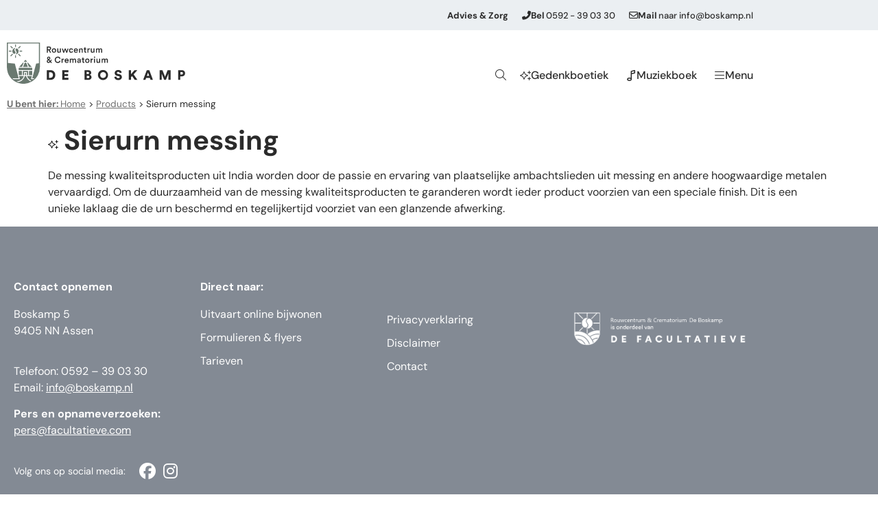

--- FILE ---
content_type: text/html; charset=UTF-8
request_url: https://boskamp.nl/product/sierurn-messing/
body_size: 19864
content:
<!doctype html>
<html lang="nl-NL">
<head>
	<meta charset="UTF-8">
	<meta name="viewport" content="width=device-width, initial-scale=1">
	<link rel="profile" href="https://gmpg.org/xfn/11">
	<meta name='robots' content='index, follow, max-image-preview:large, max-snippet:-1, max-video-preview:-1' />

	<!-- This site is optimized with the Yoast SEO plugin v26.6 - https://yoast.com/wordpress/plugins/seo/ -->
	<title>Sierurn messing &#060; Rouwcentrum &amp; Crematorium de Boskamp</title>
	<link rel="canonical" href="https://boskamp.nl/product/sierurn-messing/" />
	<meta property="og:locale" content="nl_NL" />
	<meta property="og:type" content="article" />
	<meta property="og:title" content="Sierurn messing &#060; Rouwcentrum &amp; Crematorium de Boskamp" />
	<meta property="og:url" content="https://boskamp.nl/product/sierurn-messing/" />
	<meta property="og:site_name" content="Rouwcentrum &amp; Crematorium de Boskamp" />
	<meta name="twitter:card" content="summary_large_image" />
	<script type="application/ld+json" class="yoast-schema-graph">{"@context":"https://schema.org","@graph":[{"@type":"WebPage","@id":"https://boskamp.nl/product/sierurn-messing/","url":"https://boskamp.nl/product/sierurn-messing/","name":"Sierurn messing &#060; Rouwcentrum &amp; Crematorium de Boskamp","isPartOf":{"@id":"https://boskamp.nl/#website"},"datePublished":"2025-12-19T04:12:33+00:00","breadcrumb":{"@id":"https://boskamp.nl/product/sierurn-messing/#breadcrumb"},"inLanguage":"nl-NL","potentialAction":[{"@type":"ReadAction","target":["https://boskamp.nl/product/sierurn-messing/"]}]},{"@type":"BreadcrumbList","@id":"https://boskamp.nl/product/sierurn-messing/#breadcrumb","itemListElement":[{"@type":"ListItem","position":1,"name":"U bent hier: Home","item":"https://boskamp.nl/"},{"@type":"ListItem","position":2,"name":"Products","item":"https://boskamp.nl/product/"},{"@type":"ListItem","position":3,"name":"Sierurn messing"}]},{"@type":"WebSite","@id":"https://boskamp.nl/#website","url":"https://boskamp.nl/","name":"Rouwcentrum &amp; Crematorium de Boskamp","description":"","publisher":{"@id":"https://boskamp.nl/#organization"},"potentialAction":[{"@type":"SearchAction","target":{"@type":"EntryPoint","urlTemplate":"https://boskamp.nl/?s={search_term_string}"},"query-input":{"@type":"PropertyValueSpecification","valueRequired":true,"valueName":"search_term_string"}}],"inLanguage":"nl-NL"},{"@type":"Organization","@id":"https://boskamp.nl/#organization","name":"Rouwcentrum &amp; Crematorium de Boskamp","url":"https://boskamp.nl/","logo":{"@type":"ImageObject","inLanguage":"nl-NL","@id":"https://boskamp.nl/#/schema/logo/image/","url":"","contentUrl":"","caption":"Rouwcentrum &amp; Crematorium de Boskamp"},"image":{"@id":"https://boskamp.nl/#/schema/logo/image/"}}]}</script>
	<!-- / Yoast SEO plugin. -->


<link rel='dns-prefetch' href='//maps.googleapis.com' />
<link rel='dns-prefetch' href='//cdnjs.cloudflare.com' />

<link rel="alternate" type="application/rss+xml" title="Rouwcentrum &amp; Crematorium de Boskamp &raquo; feed" href="https://boskamp.nl/feed/" />
<link rel="alternate" type="application/rss+xml" title="Rouwcentrum &amp; Crematorium de Boskamp &raquo; reacties feed" href="https://boskamp.nl/comments/feed/" />
<link rel="alternate" title="oEmbed (JSON)" type="application/json+oembed" href="https://boskamp.nl/wp-json/oembed/1.0/embed?url=https%3A%2F%2Fboskamp.nl%2Fproduct%2Fsierurn-messing%2F" />
<link rel="alternate" title="oEmbed (XML)" type="text/xml+oembed" href="https://boskamp.nl/wp-json/oembed/1.0/embed?url=https%3A%2F%2Fboskamp.nl%2Fproduct%2Fsierurn-messing%2F&#038;format=xml" />
<style id='wp-img-auto-sizes-contain-inline-css'>
img:is([sizes=auto i],[sizes^="auto," i]){contain-intrinsic-size:3000px 1500px}
/*# sourceURL=wp-img-auto-sizes-contain-inline-css */
</style>
<link rel='stylesheet' id='scap.flashblock-css' href='https://boskamp.nl/wp-content/plugins/compact-wp-audio-player/css/flashblock.css?ver=6.9' media='all' />
<link rel='stylesheet' id='scap.player-css' href='https://boskamp.nl/wp-content/plugins/compact-wp-audio-player/css/player.css?ver=6.9' media='all' />
<link rel='stylesheet' id='premium-addons-css' href='https://boskamp.nl/wp-content/plugins/premium-addons-for-elementor/assets/frontend/min-css/premium-addons.min.css?ver=4.11.62' media='all' />
<style id='wp-emoji-styles-inline-css'>

	img.wp-smiley, img.emoji {
		display: inline !important;
		border: none !important;
		box-shadow: none !important;
		height: 1em !important;
		width: 1em !important;
		margin: 0 0.07em !important;
		vertical-align: -0.1em !important;
		background: none !important;
		padding: 0 !important;
	}
/*# sourceURL=wp-emoji-styles-inline-css */
</style>
<link rel='stylesheet' id='wp-block-library-css' href='https://boskamp.nl/wp-includes/css/dist/block-library/style.min.css?ver=6.9' media='all' />
<link rel='stylesheet' id='jet-engine-frontend-css' href='https://boskamp.nl/wp-content/plugins/jet-engine/assets/css/frontend.css?ver=3.8.2' media='all' />
<style id='global-styles-inline-css'>
:root{--wp--preset--aspect-ratio--square: 1;--wp--preset--aspect-ratio--4-3: 4/3;--wp--preset--aspect-ratio--3-4: 3/4;--wp--preset--aspect-ratio--3-2: 3/2;--wp--preset--aspect-ratio--2-3: 2/3;--wp--preset--aspect-ratio--16-9: 16/9;--wp--preset--aspect-ratio--9-16: 9/16;--wp--preset--color--black: #000000;--wp--preset--color--cyan-bluish-gray: #abb8c3;--wp--preset--color--white: #ffffff;--wp--preset--color--pale-pink: #f78da7;--wp--preset--color--vivid-red: #cf2e2e;--wp--preset--color--luminous-vivid-orange: #ff6900;--wp--preset--color--luminous-vivid-amber: #fcb900;--wp--preset--color--light-green-cyan: #7bdcb5;--wp--preset--color--vivid-green-cyan: #00d084;--wp--preset--color--pale-cyan-blue: #8ed1fc;--wp--preset--color--vivid-cyan-blue: #0693e3;--wp--preset--color--vivid-purple: #9b51e0;--wp--preset--gradient--vivid-cyan-blue-to-vivid-purple: linear-gradient(135deg,rgb(6,147,227) 0%,rgb(155,81,224) 100%);--wp--preset--gradient--light-green-cyan-to-vivid-green-cyan: linear-gradient(135deg,rgb(122,220,180) 0%,rgb(0,208,130) 100%);--wp--preset--gradient--luminous-vivid-amber-to-luminous-vivid-orange: linear-gradient(135deg,rgb(252,185,0) 0%,rgb(255,105,0) 100%);--wp--preset--gradient--luminous-vivid-orange-to-vivid-red: linear-gradient(135deg,rgb(255,105,0) 0%,rgb(207,46,46) 100%);--wp--preset--gradient--very-light-gray-to-cyan-bluish-gray: linear-gradient(135deg,rgb(238,238,238) 0%,rgb(169,184,195) 100%);--wp--preset--gradient--cool-to-warm-spectrum: linear-gradient(135deg,rgb(74,234,220) 0%,rgb(151,120,209) 20%,rgb(207,42,186) 40%,rgb(238,44,130) 60%,rgb(251,105,98) 80%,rgb(254,248,76) 100%);--wp--preset--gradient--blush-light-purple: linear-gradient(135deg,rgb(255,206,236) 0%,rgb(152,150,240) 100%);--wp--preset--gradient--blush-bordeaux: linear-gradient(135deg,rgb(254,205,165) 0%,rgb(254,45,45) 50%,rgb(107,0,62) 100%);--wp--preset--gradient--luminous-dusk: linear-gradient(135deg,rgb(255,203,112) 0%,rgb(199,81,192) 50%,rgb(65,88,208) 100%);--wp--preset--gradient--pale-ocean: linear-gradient(135deg,rgb(255,245,203) 0%,rgb(182,227,212) 50%,rgb(51,167,181) 100%);--wp--preset--gradient--electric-grass: linear-gradient(135deg,rgb(202,248,128) 0%,rgb(113,206,126) 100%);--wp--preset--gradient--midnight: linear-gradient(135deg,rgb(2,3,129) 0%,rgb(40,116,252) 100%);--wp--preset--font-size--small: 13px;--wp--preset--font-size--medium: 20px;--wp--preset--font-size--large: 36px;--wp--preset--font-size--x-large: 42px;--wp--preset--spacing--20: 0.44rem;--wp--preset--spacing--30: 0.67rem;--wp--preset--spacing--40: 1rem;--wp--preset--spacing--50: 1.5rem;--wp--preset--spacing--60: 2.25rem;--wp--preset--spacing--70: 3.38rem;--wp--preset--spacing--80: 5.06rem;--wp--preset--shadow--natural: 6px 6px 9px rgba(0, 0, 0, 0.2);--wp--preset--shadow--deep: 12px 12px 50px rgba(0, 0, 0, 0.4);--wp--preset--shadow--sharp: 6px 6px 0px rgba(0, 0, 0, 0.2);--wp--preset--shadow--outlined: 6px 6px 0px -3px rgb(255, 255, 255), 6px 6px rgb(0, 0, 0);--wp--preset--shadow--crisp: 6px 6px 0px rgb(0, 0, 0);}:root { --wp--style--global--content-size: 800px;--wp--style--global--wide-size: 1200px; }:where(body) { margin: 0; }.wp-site-blocks > .alignleft { float: left; margin-right: 2em; }.wp-site-blocks > .alignright { float: right; margin-left: 2em; }.wp-site-blocks > .aligncenter { justify-content: center; margin-left: auto; margin-right: auto; }:where(.wp-site-blocks) > * { margin-block-start: 24px; margin-block-end: 0; }:where(.wp-site-blocks) > :first-child { margin-block-start: 0; }:where(.wp-site-blocks) > :last-child { margin-block-end: 0; }:root { --wp--style--block-gap: 24px; }:root :where(.is-layout-flow) > :first-child{margin-block-start: 0;}:root :where(.is-layout-flow) > :last-child{margin-block-end: 0;}:root :where(.is-layout-flow) > *{margin-block-start: 24px;margin-block-end: 0;}:root :where(.is-layout-constrained) > :first-child{margin-block-start: 0;}:root :where(.is-layout-constrained) > :last-child{margin-block-end: 0;}:root :where(.is-layout-constrained) > *{margin-block-start: 24px;margin-block-end: 0;}:root :where(.is-layout-flex){gap: 24px;}:root :where(.is-layout-grid){gap: 24px;}.is-layout-flow > .alignleft{float: left;margin-inline-start: 0;margin-inline-end: 2em;}.is-layout-flow > .alignright{float: right;margin-inline-start: 2em;margin-inline-end: 0;}.is-layout-flow > .aligncenter{margin-left: auto !important;margin-right: auto !important;}.is-layout-constrained > .alignleft{float: left;margin-inline-start: 0;margin-inline-end: 2em;}.is-layout-constrained > .alignright{float: right;margin-inline-start: 2em;margin-inline-end: 0;}.is-layout-constrained > .aligncenter{margin-left: auto !important;margin-right: auto !important;}.is-layout-constrained > :where(:not(.alignleft):not(.alignright):not(.alignfull)){max-width: var(--wp--style--global--content-size);margin-left: auto !important;margin-right: auto !important;}.is-layout-constrained > .alignwide{max-width: var(--wp--style--global--wide-size);}body .is-layout-flex{display: flex;}.is-layout-flex{flex-wrap: wrap;align-items: center;}.is-layout-flex > :is(*, div){margin: 0;}body .is-layout-grid{display: grid;}.is-layout-grid > :is(*, div){margin: 0;}body{padding-top: 0px;padding-right: 0px;padding-bottom: 0px;padding-left: 0px;}a:where(:not(.wp-element-button)){text-decoration: underline;}:root :where(.wp-element-button, .wp-block-button__link){background-color: #32373c;border-width: 0;color: #fff;font-family: inherit;font-size: inherit;font-style: inherit;font-weight: inherit;letter-spacing: inherit;line-height: inherit;padding-top: calc(0.667em + 2px);padding-right: calc(1.333em + 2px);padding-bottom: calc(0.667em + 2px);padding-left: calc(1.333em + 2px);text-decoration: none;text-transform: inherit;}.has-black-color{color: var(--wp--preset--color--black) !important;}.has-cyan-bluish-gray-color{color: var(--wp--preset--color--cyan-bluish-gray) !important;}.has-white-color{color: var(--wp--preset--color--white) !important;}.has-pale-pink-color{color: var(--wp--preset--color--pale-pink) !important;}.has-vivid-red-color{color: var(--wp--preset--color--vivid-red) !important;}.has-luminous-vivid-orange-color{color: var(--wp--preset--color--luminous-vivid-orange) !important;}.has-luminous-vivid-amber-color{color: var(--wp--preset--color--luminous-vivid-amber) !important;}.has-light-green-cyan-color{color: var(--wp--preset--color--light-green-cyan) !important;}.has-vivid-green-cyan-color{color: var(--wp--preset--color--vivid-green-cyan) !important;}.has-pale-cyan-blue-color{color: var(--wp--preset--color--pale-cyan-blue) !important;}.has-vivid-cyan-blue-color{color: var(--wp--preset--color--vivid-cyan-blue) !important;}.has-vivid-purple-color{color: var(--wp--preset--color--vivid-purple) !important;}.has-black-background-color{background-color: var(--wp--preset--color--black) !important;}.has-cyan-bluish-gray-background-color{background-color: var(--wp--preset--color--cyan-bluish-gray) !important;}.has-white-background-color{background-color: var(--wp--preset--color--white) !important;}.has-pale-pink-background-color{background-color: var(--wp--preset--color--pale-pink) !important;}.has-vivid-red-background-color{background-color: var(--wp--preset--color--vivid-red) !important;}.has-luminous-vivid-orange-background-color{background-color: var(--wp--preset--color--luminous-vivid-orange) !important;}.has-luminous-vivid-amber-background-color{background-color: var(--wp--preset--color--luminous-vivid-amber) !important;}.has-light-green-cyan-background-color{background-color: var(--wp--preset--color--light-green-cyan) !important;}.has-vivid-green-cyan-background-color{background-color: var(--wp--preset--color--vivid-green-cyan) !important;}.has-pale-cyan-blue-background-color{background-color: var(--wp--preset--color--pale-cyan-blue) !important;}.has-vivid-cyan-blue-background-color{background-color: var(--wp--preset--color--vivid-cyan-blue) !important;}.has-vivid-purple-background-color{background-color: var(--wp--preset--color--vivid-purple) !important;}.has-black-border-color{border-color: var(--wp--preset--color--black) !important;}.has-cyan-bluish-gray-border-color{border-color: var(--wp--preset--color--cyan-bluish-gray) !important;}.has-white-border-color{border-color: var(--wp--preset--color--white) !important;}.has-pale-pink-border-color{border-color: var(--wp--preset--color--pale-pink) !important;}.has-vivid-red-border-color{border-color: var(--wp--preset--color--vivid-red) !important;}.has-luminous-vivid-orange-border-color{border-color: var(--wp--preset--color--luminous-vivid-orange) !important;}.has-luminous-vivid-amber-border-color{border-color: var(--wp--preset--color--luminous-vivid-amber) !important;}.has-light-green-cyan-border-color{border-color: var(--wp--preset--color--light-green-cyan) !important;}.has-vivid-green-cyan-border-color{border-color: var(--wp--preset--color--vivid-green-cyan) !important;}.has-pale-cyan-blue-border-color{border-color: var(--wp--preset--color--pale-cyan-blue) !important;}.has-vivid-cyan-blue-border-color{border-color: var(--wp--preset--color--vivid-cyan-blue) !important;}.has-vivid-purple-border-color{border-color: var(--wp--preset--color--vivid-purple) !important;}.has-vivid-cyan-blue-to-vivid-purple-gradient-background{background: var(--wp--preset--gradient--vivid-cyan-blue-to-vivid-purple) !important;}.has-light-green-cyan-to-vivid-green-cyan-gradient-background{background: var(--wp--preset--gradient--light-green-cyan-to-vivid-green-cyan) !important;}.has-luminous-vivid-amber-to-luminous-vivid-orange-gradient-background{background: var(--wp--preset--gradient--luminous-vivid-amber-to-luminous-vivid-orange) !important;}.has-luminous-vivid-orange-to-vivid-red-gradient-background{background: var(--wp--preset--gradient--luminous-vivid-orange-to-vivid-red) !important;}.has-very-light-gray-to-cyan-bluish-gray-gradient-background{background: var(--wp--preset--gradient--very-light-gray-to-cyan-bluish-gray) !important;}.has-cool-to-warm-spectrum-gradient-background{background: var(--wp--preset--gradient--cool-to-warm-spectrum) !important;}.has-blush-light-purple-gradient-background{background: var(--wp--preset--gradient--blush-light-purple) !important;}.has-blush-bordeaux-gradient-background{background: var(--wp--preset--gradient--blush-bordeaux) !important;}.has-luminous-dusk-gradient-background{background: var(--wp--preset--gradient--luminous-dusk) !important;}.has-pale-ocean-gradient-background{background: var(--wp--preset--gradient--pale-ocean) !important;}.has-electric-grass-gradient-background{background: var(--wp--preset--gradient--electric-grass) !important;}.has-midnight-gradient-background{background: var(--wp--preset--gradient--midnight) !important;}.has-small-font-size{font-size: var(--wp--preset--font-size--small) !important;}.has-medium-font-size{font-size: var(--wp--preset--font-size--medium) !important;}.has-large-font-size{font-size: var(--wp--preset--font-size--large) !important;}.has-x-large-font-size{font-size: var(--wp--preset--font-size--x-large) !important;}
:root :where(.wp-block-pullquote){font-size: 1.5em;line-height: 1.6;}
/*# sourceURL=global-styles-inline-css */
</style>
<link rel='stylesheet' id='wordpress-store-locator-css' href='https://boskamp.nl/wp-content/plugins/wordpress-store-locator/public/css/wordpress-store-locator-public.css?ver=2.1.2' media='all' />
<link rel='stylesheet' id='wordpress-store-locator-bootstrap-css' href='https://boskamp.nl/wp-content/plugins/wordpress-store-locator/public/css/bootstrap.min.css?ver=2.1.2' media='all' />
<link rel='stylesheet' id='font-awesome-store-locator-css' href='https://cdnjs.cloudflare.com/ajax/libs/font-awesome/5.14.0/css/all.min.css?ver=5.14.0' media='all' />
<link rel='stylesheet' id='wordpress-store-locator-custom-css' href='https://boskamp.nl/wp-content/plugins/wordpress-store-locator/public/css/wordpress-store-locator-custom.css?ver=2.1.2' media='all' />
<link rel='stylesheet' id='hello-elementor-css' href='https://boskamp.nl/wp-content/themes/hello-elementor/assets/css/reset.css?ver=3.4.5' media='all' />
<link rel='stylesheet' id='hello-elementor-theme-style-css' href='https://boskamp.nl/wp-content/themes/hello-elementor/assets/css/theme.css?ver=3.4.5' media='all' />
<link rel='stylesheet' id='hello-elementor-header-footer-css' href='https://boskamp.nl/wp-content/themes/hello-elementor/assets/css/header-footer.css?ver=3.4.5' media='all' />
<link rel='stylesheet' id='elementor-frontend-css' href='https://boskamp.nl/wp-content/plugins/elementor/assets/css/frontend.min.css?ver=3.34.0' media='all' />
<link rel='stylesheet' id='widget-icon-box-css' href='https://boskamp.nl/wp-content/plugins/elementor/assets/css/widget-icon-box.min.css?ver=3.34.0' media='all' />
<link rel='stylesheet' id='widget-image-css' href='https://boskamp.nl/wp-content/plugins/elementor/assets/css/widget-image.min.css?ver=3.34.0' media='all' />
<link rel='stylesheet' id='e-sticky-css' href='https://boskamp.nl/wp-content/plugins/elementor-pro/assets/css/modules/sticky.min.css?ver=3.34.0' media='all' />
<link rel='stylesheet' id='widget-breadcrumbs-css' href='https://boskamp.nl/wp-content/plugins/elementor-pro/assets/css/widget-breadcrumbs.min.css?ver=3.34.0' media='all' />
<link rel='stylesheet' id='widget-heading-css' href='https://boskamp.nl/wp-content/plugins/elementor/assets/css/widget-heading.min.css?ver=3.34.0' media='all' />
<link rel='stylesheet' id='widget-nav-menu-css' href='https://boskamp.nl/wp-content/plugins/elementor-pro/assets/css/widget-nav-menu.min.css?ver=3.34.0' media='all' />
<link rel='stylesheet' id='widget-icon-list-css' href='https://boskamp.nl/wp-content/plugins/elementor/assets/css/widget-icon-list.min.css?ver=3.34.0' media='all' />
<link rel='stylesheet' id='e-animation-fadeIn-css' href='https://boskamp.nl/wp-content/plugins/elementor/assets/lib/animations/styles/fadeIn.min.css?ver=3.34.0' media='all' />
<link rel='stylesheet' id='e-popup-css' href='https://boskamp.nl/wp-content/plugins/elementor-pro/assets/css/conditionals/popup.min.css?ver=3.34.0' media='all' />
<link rel='stylesheet' id='elementor-icons-css' href='https://boskamp.nl/wp-content/plugins/elementor/assets/lib/eicons/css/elementor-icons.min.css?ver=5.45.0' media='all' />
<link rel='stylesheet' id='elementor-post-7-css' href='https://boskamp.nl/wp-content/uploads/elementor/css/post-7.css?ver=1768295224' media='all' />
<link rel='stylesheet' id='font-awesome-5-all-css' href='https://boskamp.nl/wp-content/plugins/elementor/assets/lib/font-awesome/css/all.min.css?ver=4.11.62' media='all' />
<link rel='stylesheet' id='font-awesome-4-shim-css' href='https://boskamp.nl/wp-content/plugins/elementor/assets/lib/font-awesome/css/v4-shims.min.css?ver=3.34.0' media='all' />
<link rel='stylesheet' id='elementor-post-45170-css' href='https://boskamp.nl/wp-content/uploads/elementor/css/post-45170.css?ver=1768295224' media='all' />
<link rel='stylesheet' id='elementor-post-378-css' href='https://boskamp.nl/wp-content/uploads/elementor/css/post-378.css?ver=1768295224' media='all' />
<link rel='stylesheet' id='elementor-post-18420-css' href='https://boskamp.nl/wp-content/uploads/elementor/css/post-18420.css?ver=1768295224' media='all' />
<link rel='stylesheet' id='elementor-post-252-css' href='https://boskamp.nl/wp-content/uploads/elementor/css/post-252.css?ver=1768295224' media='all' />
<link rel='stylesheet' id='elementor-gf-local-dmsans-css' href='https://boskamp.nl/wp-content/uploads/elementor/google-fonts/css/dmsans.css?ver=1742919113' media='all' />
<script src="https://boskamp.nl/wp-content/plugins/compact-wp-audio-player/js/soundmanager2-nodebug-jsmin.js?ver=6.9" id="scap.soundmanager2-js"></script>
<script src="https://boskamp.nl/wp-includes/js/jquery/jquery.min.js?ver=3.7.1" id="jquery-core-js"></script>
<script src="https://boskamp.nl/wp-includes/js/jquery/jquery-migrate.min.js?ver=3.4.1" id="jquery-migrate-js"></script>
<script src="https://boskamp.nl/wp-content/plugins/elementor/assets/lib/font-awesome/js/v4-shims.min.js?ver=3.34.0" id="font-awesome-4-shim-js"></script>
<link rel="https://api.w.org/" href="https://boskamp.nl/wp-json/" /><link rel="EditURI" type="application/rsd+xml" title="RSD" href="https://boskamp.nl/xmlrpc.php?rsd" />
<meta name="generator" content="WordPress 6.9" />
<link rel='shortlink' href='https://boskamp.nl/?p=123185' />
<meta name="generator" content="Elementor 3.34.0; features: additional_custom_breakpoints; settings: css_print_method-external, google_font-enabled, font_display-auto">
<style>
	
	.relevanssi-query-term {
		background-color: var(--e-global-color-d7c5ed8);
		color: var(--e-global-color-ce0d25d);
	}
	
[data-elementor-type="search-results"] .elementor-post {
	background: var(--e-global-color-7d40267);
    padding: 27px !important;
    border-bottom-right-radius: 50px;
}
	
	
[data-elementor-type="search-results"] .elementor-post a {
	text-decoration: underline;
}
	
	.elementor-slideshow__footer {
		display:none;
	}
.elementor-widget-breadcrumbs p a {
    margin-bottom: 0;
    color: #707070;
}
	.ok_fix_text_height {
    height:100px;
}
	@media only screen and (max-width: 600px) {
  .ok_fix_text_height {
    height:150px !important;
}
}
	.wpsl-search {
		background:#ECEFF2 !important;
	}
	.wpsl-store-location p a:first-of-type{
		font-weight:bold;
	}
	.wpsl-contact-details a {
		font-weight:normal !important;
		text-decoration:underline !important;

	}
		.wpsl-contact-details p a:first-of-type{
		font-weight: normal !important;
	}
	
	#wpsl-search-btn, #wpsl-search-wrap input {
	border-radius:50px;	
	}
	#wpsl-search-btn {
		background:#848a93;
		color:#fff;
	}
	
.elementor-spacer-inner {
	height: 75px !important;
}
	
	.elementor-text-editor a {
		text-decoration:underline;
	}
	.elementor-text-editor a:hover {
		text-decoration:underline;
		color:#A0A6A9;
	}
	#wpsl-result-list li p {
    padding-left: 0;
    margin: 0 !important;
}
	
	.elementor-widget-container p a {
		text-decoration:underline;
	}
	
	.elementor-button-wrapper {
		margin-bottom:10px;
	}
#qc-cmp2-ui .logo-container {
	margin: 0 0;
	text-align: left;
}
	
.qc-cmp2-consent-info h2 {
	padding-left: 0px !important;
	padding-top: 10px !important;
	text-align: left !important;
	font-family: 'DM Sans' !important;
}

#qc-cmp2-ui button[mode="secondary"], 
#qc-cmp2-ui button[mode="primary"] {
	font-family: 'DM Sans' !important;
 border-radius: 50px 50px 50px 50px;
 padding: 11px 30px 11px 30px;	
 box-shadow: none;
}
	
	.qc-cmp2-summary-section .qc-cmp2-summary-info, .qc-cmp2-list-item .qc-cmp2-list-item-title {
		font-family: 'DM Sans' !important;
	}

#qc-cmp2-ui button[mode="secondary"] {
 border: 1px solid #838A94;
	background: #FFFFFF !important;
 color: #838A94;
}

#qc-cmp2-ui button[mode="primary"] {
 background: #838A94;
 border-radius: 50px 50px 50px 50px;
 padding: 11px 30px 11px 30px;
 color: white;
	letter-spacing: 0px !important;
}
	
	#gc-cmp2-ui button:hover {
		background: none !important;
		color: currentColor !important;
	}
	
.qc-cmp2-footer .qc-cmp2-summary-buttons button span {
		font-family: 'DM Sans' !important;
}
	
.qc-cmp2-footer {
	box-shadow: none !important;
}
	
	.qc-cmp2-scrollable-section::-webkit-scrollbar-thumb {
		background: none !important;
	}
	

	</style>

<script>
	var interval = setInterval(function () {
		var $element = document.querySelectorAll('.qc-cmp2-summary-info')[0];
		if ($element != undefined) {
			$element.innerHTML = 'Wij en onze partners passen opslag- en toegangstechnologieën toe op een apparaat, zoals cookies, en verwerken persoonlijke gegevens, zoals unieke identificatoren en standaardinformatie verzonden door een apparaat, om advertenties en inhoud te personaliseren, de resultaten van advertenties en inhoud te meten, inzichten te verkrijgen over het betreffende publiek en producten te ontwikkelen en verbeteren.';
			clearInterval(interval);
		}
	}, 100);
</script>
<!-- Google Tag Manager -->
<script>(function(w,d,s,l,i){w[l]=w[l]||[];w[l].push({'gtm.start':
new Date().getTime(),event:'gtm.js'});var f=d.getElementsByTagName(s)[0],
j=d.createElement(s),dl=l!='dataLayer'?'&l='+l:'';j.async=true;j.src=
'https://www.googletagmanager.com/gtm.js?id='+i+dl;f.parentNode.insertBefore(j,f);
})(window,document,'script','dataLayer','GTM-W5ZL27C');</script>
<!-- End Google Tag Manager -->
			<style>
				.e-con.e-parent:nth-of-type(n+4):not(.e-lazyloaded):not(.e-no-lazyload),
				.e-con.e-parent:nth-of-type(n+4):not(.e-lazyloaded):not(.e-no-lazyload) * {
					background-image: none !important;
				}
				@media screen and (max-height: 1024px) {
					.e-con.e-parent:nth-of-type(n+3):not(.e-lazyloaded):not(.e-no-lazyload),
					.e-con.e-parent:nth-of-type(n+3):not(.e-lazyloaded):not(.e-no-lazyload) * {
						background-image: none !important;
					}
				}
				@media screen and (max-height: 640px) {
					.e-con.e-parent:nth-of-type(n+2):not(.e-lazyloaded):not(.e-no-lazyload),
					.e-con.e-parent:nth-of-type(n+2):not(.e-lazyloaded):not(.e-no-lazyload) * {
						background-image: none !important;
					}
				}
			</style>
			<link rel="icon" href="https://boskamp.nl/wp-content/uploads/2022/10/Boskampo-Favicon-150x150.png" sizes="32x32" />
<link rel="icon" href="https://boskamp.nl/wp-content/uploads/2022/10/Boskampo-Favicon-300x300.png" sizes="192x192" />
<link rel="apple-touch-icon" href="https://boskamp.nl/wp-content/uploads/2022/10/Boskampo-Favicon-300x300.png" />
<meta name="msapplication-TileImage" content="https://boskamp.nl/wp-content/uploads/2022/10/Boskampo-Favicon-300x300.png" />
</head>
<body class="wp-singular ok_products-template-default single single-ok_products postid-123185 wp-custom-logo wp-embed-responsive wp-theme-hello-elementor wp-child-theme-onze-kapel-de-facultatieve hello-elementor-default elementor-default elementor-kit-7">

<!-- Google Tag Manager (noscript) -->
<noscript><iframe src="https://www.googletagmanager.com/ns.html?id=GTM-W5ZL27C"
height="0" width="0" style="display:none;visibility:hidden"></iframe></noscript>
<!-- End Google Tag Manager (noscript) -->

<a class="skip-link screen-reader-text" href="#content">Ga naar de inhoud</a>

		<header data-rocket-location-hash="49b718df11020d698839fc9e6d5c2a71" data-elementor-type="header" data-elementor-id="45170" class="elementor elementor-45170 elementor-location-header" data-elementor-post-type="elementor_library">
					<section class="elementor-section elementor-top-section elementor-element elementor-element-395d3f45 elementor-hidden-mobile elementor-section-boxed elementor-section-height-default elementor-section-height-default" data-id="395d3f45" data-element_type="section" id="top" data-settings="{&quot;background_background&quot;:&quot;classic&quot;}">
						<div data-rocket-location-hash="82f6c6a00e9a86a2eaa3cc6e8d136714" class="elementor-container elementor-column-gap-default">
					<div class="elementor-column elementor-col-100 elementor-top-column elementor-element elementor-element-55e84e2" data-id="55e84e2" data-element_type="column">
			<div class="elementor-widget-wrap elementor-element-populated">
						<div class="elementor-element elementor-element-6e30bd2b elementor-widget__width-auto elementor-hidden-phone elementor-widget elementor-widget-text-editor" data-id="6e30bd2b" data-element_type="widget" data-widget_type="text-editor.default">
				<div class="elementor-widget-container">
									Advies &#038; Zorg								</div>
				</div>
				<div class="elementor-element elementor-element-7a72b232 elementor-position-inline-start elementor-widget__width-auto elementor-hidden-phone elementor-view-default elementor-mobile-position-block-start elementor-widget elementor-widget-icon-box" data-id="7a72b232" data-element_type="widget" data-widget_type="icon-box.default">
				<div class="elementor-widget-container">
							<div class="elementor-icon-box-wrapper">

						<div class="elementor-icon-box-icon">
				<a href="tel:0592390330" target="_blank" class="elementor-icon" tabindex="-1" aria-label="&lt;strong&gt;Bel&lt;/strong&gt; 0592 - 39 03 30">
				<i aria-hidden="true" class="fas fa-phone-alt"></i>				</a>
			</div>
			
						<div class="elementor-icon-box-content">

									<span class="elementor-icon-box-title">
						<a href="tel:0592390330" target="_blank" >
							<strong>Bel</strong> 0592 - 39 03 30						</a>
					</span>
				
				
			</div>
			
		</div>
						</div>
				</div>
				<div class="elementor-element elementor-element-1962cca0 elementor-position-inline-start elementor-widget__width-auto elementor-hidden-phone elementor-view-default elementor-mobile-position-block-start elementor-widget elementor-widget-icon-box" data-id="1962cca0" data-element_type="widget" data-widget_type="icon-box.default">
				<div class="elementor-widget-container">
							<div class="elementor-icon-box-wrapper">

						<div class="elementor-icon-box-icon">
				<a href="/cdn-cgi/l/email-protection#650c0b030a25070a160e0408154b0b09" class="elementor-icon" tabindex="-1" aria-label="&lt;strong&gt;Mail&lt;/strong&gt; naar info@boskamp.nl">
				<i aria-hidden="true" class="far fa-envelope"></i>				</a>
			</div>
			
						<div class="elementor-icon-box-content">

									<span class="elementor-icon-box-title">
						<a href="/cdn-cgi/l/email-protection#1c75727a735c7e736f777d716c327270">
							<strong>Mail</strong> naar <span class="__cf_email__" data-cfemail="167f787079567479657d777b6638787a">[email&#160;protected]</span>						</a>
					</span>
				
				
			</div>
			
		</div>
						</div>
				</div>
					</div>
		</div>
					</div>
		</section>
				<section class="elementor-section elementor-top-section elementor-element elementor-element-28d2b8ce elementor-hidden-desktop elementor-hidden-tablet elementor-section-boxed elementor-section-height-default elementor-section-height-default" data-id="28d2b8ce" data-element_type="section" data-settings="{&quot;background_background&quot;:&quot;classic&quot;}">
						<div data-rocket-location-hash="b3be091174dcd2d7573499587c59c9d9" class="elementor-container elementor-column-gap-default">
					<div class="elementor-column elementor-col-100 elementor-top-column elementor-element elementor-element-779e9c7a elementor-hidden-desktop elementor-hidden-tablet" data-id="779e9c7a" data-element_type="column">
			<div class="elementor-widget-wrap elementor-element-populated">
						<div class="elementor-element elementor-element-2a8eb284 elementor-widget__width-auto elementor-widget-mobile__width-auto elementor-widget elementor-widget-text-editor" data-id="2a8eb284" data-element_type="widget" data-widget_type="text-editor.default">
				<div class="elementor-widget-container">
									Direct naar:								</div>
				</div>
				<div class="elementor-element elementor-element-1ce542ab elementor-widget__width-auto elementor-widget elementor-widget-text-editor" data-id="1ce542ab" data-element_type="widget" data-widget_type="text-editor.default">
				<div class="elementor-widget-container">
									
<i class="fal fa-sparkles"></i> <a href="https://gedenkboetiek.boskamp.nl">Gedenkboetiek</a>								</div>
				</div>
				<div class="elementor-element elementor-element-5378cd02 elementor-widget__width-auto elementor-widget elementor-widget-text-editor" data-id="5378cd02" data-element_type="widget" data-widget_type="text-editor.default">
				<div class="elementor-widget-container">
									<i class="fa-light fa-music-note"></i> <a href="/muziek-boek">Muziekboek</a>								</div>
				</div>
					</div>
		</div>
					</div>
		</section>
				<section class="elementor-section elementor-top-section elementor-element elementor-element-15efa135 elementor-section-boxed elementor-section-height-default elementor-section-height-default" data-id="15efa135" data-element_type="section" data-settings="{&quot;background_background&quot;:&quot;classic&quot;,&quot;sticky&quot;:&quot;top&quot;,&quot;sticky_on&quot;:[&quot;desktop&quot;,&quot;tablet&quot;,&quot;mobile&quot;],&quot;sticky_offset&quot;:0,&quot;sticky_effects_offset&quot;:0,&quot;sticky_anchor_link_offset&quot;:0}">
						<div data-rocket-location-hash="d980f33cebda42b9db2d1a70c42a55aa" class="elementor-container elementor-column-gap-default">
					<div class="elementor-column elementor-col-50 elementor-top-column elementor-element elementor-element-6cdc33a" data-id="6cdc33a" data-element_type="column">
			<div class="elementor-widget-wrap elementor-element-populated">
						<div class="elementor-element elementor-element-3581325e elementor-widget elementor-widget-image" data-id="3581325e" data-element_type="widget" data-widget_type="image.default">
				<div class="elementor-widget-container">
																<a href="https://boskamp.nl">
							<img src="https://boskamp.nl/wp-content/uploads/2023/03/Boskamp-horizontaal-tag-kleur.svg" title="Boskamp-horizontaal-tag-kleur" alt="Boskamp-horizontaal-tag-kleur" loading="lazy" />								</a>
															</div>
				</div>
					</div>
		</div>
				<div class="elementor-column elementor-col-50 elementor-top-column elementor-element elementor-element-6129d8ee" data-id="6129d8ee" data-element_type="column">
			<div class="elementor-widget-wrap elementor-element-populated">
						<div class="elementor-element elementor-element-5986a707 elementor-position-inline-start elementor-widget__width-initial elementor-view-default elementor-mobile-position-block-start elementor-widget elementor-widget-icon-box" data-id="5986a707" data-element_type="widget" data-widget_type="icon-box.default">
				<div class="elementor-widget-container">
							<div class="elementor-icon-box-wrapper">

						<div class="elementor-icon-box-icon">
				<a href="#elementor-action%3Aaction%3Dpopup%3Aopen%26settings%3DeyJpZCI6IjM5NDkiLCJ0b2dnbGUiOmZhbHNlfQ%3D%3D" class="elementor-icon" tabindex="-1">
				<i aria-hidden="true" class="fal fa-search"></i>				</a>
			</div>
			
			
		</div>
						</div>
				</div>
				<div class="elementor-element elementor-element-b4479b7 elementor-position-inline-start elementor-widget__width-initial elementor-hidden-mobile elementor-view-default elementor-mobile-position-block-start elementor-widget elementor-widget-icon-box" data-id="b4479b7" data-element_type="widget" data-widget_type="icon-box.default">
				<div class="elementor-widget-container">
							<div class="elementor-icon-box-wrapper">

						<div class="elementor-icon-box-icon">
				<a href="https://gedenkboetiek.boskamp.nl" target="_blank" class="elementor-icon" tabindex="-1" aria-label="Gedenkboetiek">
				<i aria-hidden="true" class="fal fa-sparkles"></i>				</a>
			</div>
			
						<div class="elementor-icon-box-content">

									<span class="elementor-icon-box-title">
						<a href="https://gedenkboetiek.boskamp.nl" target="_blank" >
							Gedenkboetiek						</a>
					</span>
				
				
			</div>
			
		</div>
						</div>
				</div>
				<div class="elementor-element elementor-element-2d9d8865 elementor-position-inline-start elementor-widget__width-initial elementor-hidden-mobile elementor-view-default elementor-mobile-position-block-start elementor-widget elementor-widget-icon-box" data-id="2d9d8865" data-element_type="widget" data-widget_type="icon-box.default">
				<div class="elementor-widget-container">
							<div class="elementor-icon-box-wrapper">

						<div class="elementor-icon-box-icon">
				<a href="https://boskamp.plechtigheidonline.nl/musicbook" target="_blank" class="elementor-icon" tabindex="-1" aria-label="Muziekboek">
				<i aria-hidden="true" class="far fa-music-alt"></i>				</a>
			</div>
			
						<div class="elementor-icon-box-content">

									<span class="elementor-icon-box-title">
						<a href="https://boskamp.plechtigheidonline.nl/musicbook" target="_blank" >
							Muziekboek						</a>
					</span>
				
				
			</div>
			
		</div>
						</div>
				</div>
				<div class="elementor-element elementor-element-6833817a elementor-position-inline-start elementor-widget__width-initial elementor-hidden-mobile elementor-view-default elementor-mobile-position-block-start elementor-widget elementor-widget-icon-box" data-id="6833817a" data-element_type="widget" data-widget_type="icon-box.default">
				<div class="elementor-widget-container">
							<div class="elementor-icon-box-wrapper">

						<div class="elementor-icon-box-icon">
				<a href="#elementor-action%3Aaction%3Dpopup%3Aopen%26settings%3DeyJpZCI6IjI1MiIsInRvZ2dsZSI6ZmFsc2V9" class="elementor-icon" tabindex="-1" aria-label="Menu">
				<i aria-hidden="true" class="fal fa-bars"></i>				</a>
			</div>
			
						<div class="elementor-icon-box-content">

									<span class="elementor-icon-box-title">
						<a href="#elementor-action%3Aaction%3Dpopup%3Aopen%26settings%3DeyJpZCI6IjI1MiIsInRvZ2dsZSI6ZmFsc2V9" >
							Menu						</a>
					</span>
				
				
			</div>
			
		</div>
						</div>
				</div>
				<div class="elementor-element elementor-element-65108af0 elementor-widget__width-auto elementor-hidden-desktop elementor-hidden-tablet elementor-view-default elementor-widget elementor-widget-icon" data-id="65108af0" data-element_type="widget" data-widget_type="icon.default">
				<div class="elementor-widget-container">
							<div class="elementor-icon-wrapper">
			<a class="elementor-icon" href="#elementor-action%3Aaction%3Dpopup%3Aopen%26settings%3DeyJpZCI6Ijg1NyIsInRvZ2dsZSI6ZmFsc2V9">
			<i aria-hidden="true" class="fal fa-bars"></i>			</a>
		</div>
						</div>
				</div>
					</div>
		</div>
					</div>
		</section>
				<section data-rocket-location-hash="803a80a06e727f5aceec2f3fbce25c46" class="elementor-section elementor-top-section elementor-element elementor-element-79d25879 dc-has-condition dc-condition-equal elementor-hidden-mobile elementor-section-boxed elementor-section-height-default elementor-section-height-default" data-id="79d25879" data-element_type="section">
						<div data-rocket-location-hash="97c4beeda535457bbe628aa457eec642" class="elementor-container elementor-column-gap-default">
					<div class="elementor-column elementor-col-100 elementor-top-column elementor-element elementor-element-60e71e78" data-id="60e71e78" data-element_type="column">
			<div class="elementor-widget-wrap elementor-element-populated">
						<div class="elementor-element elementor-element-635b4004 elementor-widget elementor-widget-breadcrumbs" data-id="635b4004" data-element_type="widget" data-widget_type="breadcrumbs.default">
				<div class="elementor-widget-container">
					<p id="breadcrumbs"><span><span><a href="https://boskamp.nl/"><strong>U bent hier: </strong> Home</a></span> &gt; <span><a href="https://boskamp.nl/product/">Products</a></span> &gt; <span class="breadcrumb_last" aria-current="page">Sierurn messing</span></span></p>				</div>
				</div>
					</div>
		</div>
					</div>
		</section>
				</header>
		
<main data-rocket-location-hash="622f37e628813ebf8ded62d594211d7f" id="content" class="site-main post-123185 ok_products type-ok_products status-publish hentry">

			<div data-rocket-location-hash="0d6a66b110daf82728b33c574ead73fe" class="page-header">
			<h1 class="entry-title"><span class="elementor-icon" style="color: black; margin-right: 8px; font-size: 15px;"><i class="fal fa-sparkles"></i></span>Sierurn messing</h1>		</div>
	
	<div data-rocket-location-hash="790e6259f4784d6d04bb2cf5af8597eb" class="page-content">
		<p>De messing kwaliteitsproducten uit India worden door de passie en ervaring van plaatselijke ambachtslieden uit messing en andere hoogwaardige metalen vervaardigd. Om de duurzaamheid van de messing kwaliteitsproducten te garanderen wordt ieder product voorzien van een speciale finish. Dit is een unieke laklaag die de urn beschermd en tegelijkertijd voorziet van een glanzende afwerking.</p>

		
			</div>

	
</main>

			<footer data-elementor-type="footer" data-elementor-id="378" class="elementor elementor-378 elementor-location-footer" data-elementor-post-type="elementor_library">
					<section class="elementor-section elementor-top-section elementor-element elementor-element-10a559b elementor-section-boxed elementor-section-height-default elementor-section-height-default" data-id="10a559b" data-element_type="section" data-settings="{&quot;background_background&quot;:&quot;classic&quot;}">
						<div data-rocket-location-hash="028f2321af60c698d7eb1a54aeed5255" class="elementor-container elementor-column-gap-default">
					<div class="elementor-column elementor-col-100 elementor-top-column elementor-element elementor-element-43c3478" data-id="43c3478" data-element_type="column">
			<div class="elementor-widget-wrap elementor-element-populated">
						<section class="elementor-section elementor-inner-section elementor-element elementor-element-696e54d elementor-section-boxed elementor-section-height-default elementor-section-height-default" data-id="696e54d" data-element_type="section">
						<div data-rocket-location-hash="7beaa97bb7bb43db0c0656b30b7df29a" class="elementor-container elementor-column-gap-default">
					<div class="elementor-column elementor-col-25 elementor-inner-column elementor-element elementor-element-b12907d" data-id="b12907d" data-element_type="column">
			<div class="elementor-widget-wrap elementor-element-populated">
						<div class="elementor-element elementor-element-2ceb38c elementor-widget elementor-widget-heading" data-id="2ceb38c" data-element_type="widget" data-widget_type="heading.default">
				<div class="elementor-widget-container">
					<h5 class="elementor-heading-title elementor-size-default">Contact opnemen</h5>				</div>
				</div>
				<div class="elementor-element elementor-element-bdbef68 elementor-widget elementor-widget-text-editor" data-id="bdbef68" data-element_type="widget" data-widget_type="text-editor.default">
				<div class="elementor-widget-container">
									<p>Boskamp 5<br />9405 NN Assen </p>								</div>
				</div>
				<div class="elementor-element elementor-element-c9cc667 elementor-widget elementor-widget-text-editor" data-id="c9cc667" data-element_type="widget" data-widget_type="text-editor.default">
				<div class="elementor-widget-container">
									<p>Telefoon: 0592 &#8211; 39 03 30<br />Email: <span style="color: #ffffff;"><a style="color: #ffffff;" href="/cdn-cgi/l/email-protection#cca5a2aaa38caea3bfa7ada1bce2a2a0"> <span class="__cf_email__" data-cfemail="472e292128072528342c262a3769292b">[email&#160;protected]</span></a></span></p><p><b data-olk-copy-source="MessageBody">Pers en opnameverzoeken:</b><br /><span style="color: #ffffff;"><a style="color: #ffffff;" title="mailto:pers@facultatieve.com" href="/cdn-cgi/l/email-protection#91e1f4e3e2d1f7f0f2e4fde5f0e5f8f4e7f4bff2fefc" data-linkindex="1"><span class="markgiklcapm0" data-markjs="true" data-ogac="" data-ogab="" data-ogsc="" data-ogsb=""><span class="__cf_email__" data-cfemail="e8988d9a9ba88e898b9d849c899c818d9e8dc68b8785">[email&#160;protected]</span></span></a></span></p>								</div>
				</div>
					</div>
		</div>
				<div class="elementor-column elementor-col-25 elementor-inner-column elementor-element elementor-element-224da3f" data-id="224da3f" data-element_type="column">
			<div class="elementor-widget-wrap elementor-element-populated">
						<div class="elementor-element elementor-element-d12a6a3 elementor-widget elementor-widget-heading" data-id="d12a6a3" data-element_type="widget" data-widget_type="heading.default">
				<div class="elementor-widget-container">
					<h5 class="elementor-heading-title elementor-size-default">Direct naar:</h5>				</div>
				</div>
				<div class="elementor-element elementor-element-1b1e381 elementor-nav-menu__align-start elementor-nav-menu--dropdown-none elementor-widget elementor-widget-nav-menu" data-id="1b1e381" data-element_type="widget" data-settings="{&quot;layout&quot;:&quot;vertical&quot;,&quot;submenu_icon&quot;:{&quot;value&quot;:&quot;&lt;i class=\&quot;\&quot; aria-hidden=\&quot;true\&quot;&gt;&lt;\/i&gt;&quot;,&quot;library&quot;:&quot;&quot;}}" data-widget_type="nav-menu.default">
				<div class="elementor-widget-container">
								<nav aria-label="Menu" class="elementor-nav-menu--main elementor-nav-menu__container elementor-nav-menu--layout-vertical e--pointer-none">
				<ul id="menu-1-1b1e381" class="elementor-nav-menu sm-vertical"><li class="menu-item menu-item-type-post_type menu-item-object-page menu-item-45654"><a href="https://boskamp.nl/uitvaart-online-bijwonen/" class="elementor-item">Uitvaart online bijwonen</a></li>
<li class="menu-item menu-item-type-post_type menu-item-object-page menu-item-45653"><a href="https://boskamp.nl/formulieren-en-flyers/" class="elementor-item">Formulieren &#038; flyers</a></li>
<li class="menu-item menu-item-type-post_type menu-item-object-page menu-item-45652"><a href="https://boskamp.nl/tarieven/" class="elementor-item">Tarieven</a></li>
</ul>			</nav>
						<nav class="elementor-nav-menu--dropdown elementor-nav-menu__container" aria-hidden="true">
				<ul id="menu-2-1b1e381" class="elementor-nav-menu sm-vertical"><li class="menu-item menu-item-type-post_type menu-item-object-page menu-item-45654"><a href="https://boskamp.nl/uitvaart-online-bijwonen/" class="elementor-item" tabindex="-1">Uitvaart online bijwonen</a></li>
<li class="menu-item menu-item-type-post_type menu-item-object-page menu-item-45653"><a href="https://boskamp.nl/formulieren-en-flyers/" class="elementor-item" tabindex="-1">Formulieren &#038; flyers</a></li>
<li class="menu-item menu-item-type-post_type menu-item-object-page menu-item-45652"><a href="https://boskamp.nl/tarieven/" class="elementor-item" tabindex="-1">Tarieven</a></li>
</ul>			</nav>
						</div>
				</div>
					</div>
		</div>
				<div class="elementor-column elementor-col-25 elementor-inner-column elementor-element elementor-element-53b9470" data-id="53b9470" data-element_type="column">
			<div class="elementor-widget-wrap elementor-element-populated">
						<div class="elementor-element elementor-element-85bbfcc elementor-nav-menu__align-start elementor-nav-menu--dropdown-none elementor-widget elementor-widget-nav-menu" data-id="85bbfcc" data-element_type="widget" data-settings="{&quot;layout&quot;:&quot;vertical&quot;,&quot;submenu_icon&quot;:{&quot;value&quot;:&quot;&lt;i class=\&quot;\&quot; aria-hidden=\&quot;true\&quot;&gt;&lt;\/i&gt;&quot;,&quot;library&quot;:&quot;&quot;}}" data-widget_type="nav-menu.default">
				<div class="elementor-widget-container">
								<nav aria-label="Menu" class="elementor-nav-menu--main elementor-nav-menu__container elementor-nav-menu--layout-vertical e--pointer-none">
				<ul id="menu-1-85bbfcc" class="elementor-nav-menu sm-vertical"><li class="menu-item menu-item-type-custom menu-item-object-custom menu-item-458"><a target="_blank" href="/privacyverklaring" class="elementor-item">Privacyverklaring</a></li>
<li class="menu-item menu-item-type-custom menu-item-object-custom menu-item-460"><a href="/disclaimer/" class="elementor-item">Disclaimer</a></li>
<li class="menu-item menu-item-type-post_type menu-item-object-page menu-item-45655"><a href="https://boskamp.nl/advies-en-zorg/" class="elementor-item">Contact</a></li>
</ul>			</nav>
						<nav class="elementor-nav-menu--dropdown elementor-nav-menu__container" aria-hidden="true">
				<ul id="menu-2-85bbfcc" class="elementor-nav-menu sm-vertical"><li class="menu-item menu-item-type-custom menu-item-object-custom menu-item-458"><a target="_blank" href="/privacyverklaring" class="elementor-item" tabindex="-1">Privacyverklaring</a></li>
<li class="menu-item menu-item-type-custom menu-item-object-custom menu-item-460"><a href="/disclaimer/" class="elementor-item" tabindex="-1">Disclaimer</a></li>
<li class="menu-item menu-item-type-post_type menu-item-object-page menu-item-45655"><a href="https://boskamp.nl/advies-en-zorg/" class="elementor-item" tabindex="-1">Contact</a></li>
</ul>			</nav>
						</div>
				</div>
					</div>
		</div>
				<div class="elementor-column elementor-col-25 elementor-inner-column elementor-element elementor-element-1595db8" data-id="1595db8" data-element_type="column">
			<div class="elementor-widget-wrap elementor-element-populated">
						<div class="elementor-element elementor-element-aabc81e elementor-widget elementor-widget-image" data-id="aabc81e" data-element_type="widget" data-widget_type="image.default">
				<div class="elementor-widget-container">
															<img width="300" height="58" src="https://boskamp.nl/wp-content/uploads/2021/03/Footer_elm_boskamp_300x58.png" class="attachment-full size-full wp-image-45188" alt="" />															</div>
				</div>
					</div>
		</div>
					</div>
		</section>
				<section class="elementor-section elementor-inner-section elementor-element elementor-element-758609a elementor-section-boxed elementor-section-height-default elementor-section-height-default" data-id="758609a" data-element_type="section">
						<div data-rocket-location-hash="1b91e336d5b50c90ca83596ac4219e54" class="elementor-container elementor-column-gap-default">
					<div class="elementor-column elementor-col-100 elementor-inner-column elementor-element elementor-element-80cf3e8" data-id="80cf3e8" data-element_type="column">
			<div class="elementor-widget-wrap elementor-element-populated">
						<div class="elementor-element elementor-element-03b167e elementor-widget__width-auto elementor-widget elementor-widget-heading" data-id="03b167e" data-element_type="widget" data-widget_type="heading.default">
				<div class="elementor-widget-container">
					<span class="elementor-heading-title elementor-size-default">Volg ons op social media:</span>				</div>
				</div>
				<div class="elementor-element elementor-element-1e9d68a elementor-icon-list--layout-inline elementor-widget__width-auto elementor-list-item-link-full_width elementor-widget elementor-widget-icon-list" data-id="1e9d68a" data-element_type="widget" data-widget_type="icon-list.default">
				<div class="elementor-widget-container">
							<ul class="elementor-icon-list-items elementor-inline-items">
							<li class="elementor-icon-list-item elementor-inline-item">
											<a href="https://www.facebook.com/rcboskamp/" target="_blank">

												<span class="elementor-icon-list-icon">
							<i aria-hidden="true" class="fab fa-facebook"></i>						</span>
										<span class="elementor-icon-list-text"></span>
											</a>
									</li>
								<li class="elementor-icon-list-item elementor-inline-item">
											<a href="https://www.instagram.com/rcboskamp/" target="_blank">

												<span class="elementor-icon-list-icon">
							<i aria-hidden="true" class="fab fa-instagram"></i>						</span>
										<span class="elementor-icon-list-text"></span>
											</a>
									</li>
						</ul>
						</div>
				</div>
					</div>
		</div>
					</div>
		</section>
					</div>
		</div>
					</div>
		</section>
				</footer>
		
<script data-cfasync="false" src="/cdn-cgi/scripts/5c5dd728/cloudflare-static/email-decode.min.js"></script><script type="speculationrules">
{"prefetch":[{"source":"document","where":{"and":[{"href_matches":"/*"},{"not":{"href_matches":["/wp-*.php","/wp-admin/*","/wp-content/uploads/*","/wp-content/*","/wp-content/plugins/*","/wp-content/themes/onze-kapel-de-facultatieve/*","/wp-content/themes/hello-elementor/*","/*\\?(.+)"]}},{"not":{"selector_matches":"a[rel~=\"nofollow\"]"}},{"not":{"selector_matches":".no-prefetch, .no-prefetch a"}}]},"eagerness":"conservative"}]}
</script>

<!-- WP Audio player plugin v1.9.15 - https://www.tipsandtricks-hq.com/wordpress-audio-music-player-plugin-4556/ -->
    <script type="text/javascript">
        soundManager.useFlashBlock = true; // optional - if used, required flashblock.css
        soundManager.url = 'https://boskamp.nl/wp-content/plugins/compact-wp-audio-player/swf/soundmanager2.swf';
        function play_mp3(flg, ids, mp3url, volume, loops)
        {
            //Check the file URL parameter value
            var pieces = mp3url.split("|");
            if (pieces.length > 1) {//We have got an .ogg file too
                mp3file = pieces[0];
                oggfile = pieces[1];
                //set the file URL to be an array with the mp3 and ogg file
                mp3url = new Array(mp3file, oggfile);
            }

            soundManager.createSound({
                id: 'btnplay_' + ids,
                volume: volume,
                url: mp3url
            });

            if (flg == 'play') {
    stop_all_tracks();                soundManager.play('btnplay_' + ids, {
                    onfinish: function() {
                        if (loops == 'true') {
                            loopSound('btnplay_' + ids);
                        }
                        else {
                            document.getElementById('btnplay_' + ids).style.display = 'inline';
                            document.getElementById('btnstop_' + ids).style.display = 'none';
                        }
                    }
                });
            }
            else if (flg == 'stop') {
    //soundManager.stop('btnplay_'+ids);
                soundManager.pause('btnplay_' + ids);
            }
        }
        function show_hide(flag, ids)
        {
            if (flag == 'play') {
                document.getElementById('btnplay_' + ids).style.display = 'none';
                document.getElementById('btnstop_' + ids).style.display = 'inline';
            }
            else if (flag == 'stop') {
                document.getElementById('btnplay_' + ids).style.display = 'inline';
                document.getElementById('btnstop_' + ids).style.display = 'none';
            }
        }
        function loopSound(soundID)
        {
            window.setTimeout(function() {
                soundManager.play(soundID, {onfinish: function() {
                        loopSound(soundID);
                    }});
            }, 1);
        }
        function stop_all_tracks()
        {
            soundManager.stopAll();
            var inputs = document.getElementsByTagName("input");
            for (var i = 0; i < inputs.length; i++) {
                if (inputs[i].id.indexOf("btnplay_") == 0) {
                    inputs[i].style.display = 'inline';//Toggle the play button
                }
                if (inputs[i].id.indexOf("btnstop_") == 0) {
                    inputs[i].style.display = 'none';//Hide the stop button
                }
            }
        }
    </script>
    		<div data-elementor-type="popup" data-elementor-id="3949" class="elementor elementor-3949 elementor-location-popup" data-elementor-settings="{&quot;a11y_navigation&quot;:&quot;yes&quot;,&quot;timing&quot;:[]}" data-elementor-post-type="elementor_library">
					<section data-rocket-location-hash="5d92fcb14ffc54d808449d999f41a6cc" class="elementor-section elementor-top-section elementor-element elementor-element-2925863 elementor-section-full_width elementor-section-height-default elementor-section-height-default" data-id="2925863" data-element_type="section">
						<div data-rocket-location-hash="f6f63942f316d6240174e5cabc2cd882" class="elementor-container elementor-column-gap-default">
					<div class="elementor-column elementor-col-100 elementor-top-column elementor-element elementor-element-2c165c0" data-id="2c165c0" data-element_type="column">
			<div class="elementor-widget-wrap elementor-element-populated">
						<div class="elementor-element elementor-element-98f6113 elementor-widget__width-auto elementor-view-default elementor-widget elementor-widget-icon" data-id="98f6113" data-element_type="widget" data-widget_type="icon.default">
				<div class="elementor-widget-container">
							<div class="elementor-icon-wrapper">
			<a class="elementor-icon" href="#elementor-action%3Aaction%3Dpopup%3Aopen%26settings%3DeyJpZCI6IjM5NDkiLCJ0b2dnbGUiOnRydWV9">
			<svg xmlns="http://www.w3.org/2000/svg" height="24px" viewBox="0 0 24 24" width="24px" fill="#000000"><path d="M0 0h24v24H0z" fill="none"></path><path d="M19 6.41L17.59 5 12 10.59 6.41 5 5 6.41 10.59 12 5 17.59 6.41 19 12 13.41 17.59 19 19 17.59 13.41 12z"></path></svg>			</a>
		</div>
						</div>
				</div>
					</div>
		</div>
					</div>
		</section>
				<section data-rocket-location-hash="d79d19ea1c1357d7bd2248ed75977b4b" class="elementor-section elementor-top-section elementor-element elementor-element-894ab2d elementor-section-content-middle elementor-section-full_width elementor-section-height-default elementor-section-height-default" data-id="894ab2d" data-element_type="section">
						<div data-rocket-location-hash="af5c3d9ea70ffe6e57236e99573d182c" class="elementor-container elementor-column-gap-default">
					<div class="elementor-column elementor-col-100 elementor-top-column elementor-element elementor-element-8fedb07" data-id="8fedb07" data-element_type="column">
			<div class="elementor-widget-wrap elementor-element-populated">
						<div class="elementor-element elementor-element-b9592ef elementor-search-form--button-type-text elementor-hidden-desktop elementor-hidden-tablet elementor-hidden-phone elementor-search-form--skin-classic elementor-widget elementor-widget-search-form" data-id="b9592ef" data-element_type="widget" data-settings="{&quot;skin&quot;:&quot;classic&quot;}" data-widget_type="search-form.default">
				<div class="elementor-widget-container">
							<search role="search">
			<form class="elementor-search-form" action="https://boskamp.nl" method="get">
												<div class="elementor-search-form__container">
					<label class="elementor-screen-only" for="elementor-search-form-b9592ef">Zoeken</label>

					
					<input id="elementor-search-form-b9592ef" placeholder="Zoeken" class="elementor-search-form__input" type="search" name="s" value="">
					
											<button class="elementor-search-form__submit" type="submit" aria-label="Zoeken">
															Zoeken													</button>
					
									</div>
			</form>
		</search>
						</div>
				</div>
				<div class="elementor-element elementor-element-75bd45b elementor-button-align-stretch elementor-widget elementor-widget-form" data-id="75bd45b" data-element_type="widget" data-settings="{&quot;button_width&quot;:&quot;30&quot;,&quot;step_next_label&quot;:&quot;Next&quot;,&quot;step_previous_label&quot;:&quot;Previous&quot;,&quot;step_type&quot;:&quot;number_text&quot;,&quot;step_icon_shape&quot;:&quot;circle&quot;}" data-widget_type="form.default">
				<div class="elementor-widget-container">
							<form class="elementor-form" method="post" name="Zoeken" aria-label="Zoeken">
			<input type="hidden" name="post_id" value="3949"/>
			<input type="hidden" name="form_id" value="75bd45b"/>
			<input type="hidden" name="referer_title" value="Assieraad zilver hart bewerkt &#060; Rouwcentrum &amp; Crematorium de Boskamp" />

							<input type="hidden" name="queried_id" value="122724"/>
			
			<div class="elementor-form-fields-wrapper elementor-labels-">
								<div class="elementor-field-type-text elementor-field-group elementor-column elementor-field-group-zoek elementor-col-70">
													<input size="1" type="text" name="form_fields[zoek]" id="form-field-zoek" class="elementor-field elementor-size-sm  elementor-field-textual" placeholder="Zoeken">
											</div>
								<div class="elementor-field-group elementor-column elementor-field-type-submit elementor-col-30 e-form__buttons">
					<button class="elementor-button elementor-size-sm" type="submit">
						<span class="elementor-button-content-wrapper">
																						<span class="elementor-button-text">Zoeken</span>
													</span>
					</button>
				</div>
			</div>
		</form>
						</div>
				</div>
					</div>
		</div>
					</div>
		</section>
				</div>
				<div data-elementor-type="popup" data-elementor-id="252" class="elementor elementor-252 elementor-location-popup" data-elementor-settings="{&quot;entrance_animation&quot;:&quot;none&quot;,&quot;exit_animation&quot;:&quot;none&quot;,&quot;entrance_animation_duration&quot;:{&quot;unit&quot;:&quot;px&quot;,&quot;size&quot;:0.2,&quot;sizes&quot;:[]},&quot;a11y_navigation&quot;:&quot;yes&quot;,&quot;triggers&quot;:[],&quot;timing&quot;:[]}" data-elementor-post-type="elementor_library">
					<section data-rocket-location-hash="c2d61a37fd9dcc0c1fd4a7bc124906b0" class="elementor-section elementor-top-section elementor-element elementor-element-21dab12 elementor-section-full_width elementor-section-height-default elementor-section-height-default" data-id="21dab12" data-element_type="section">
						<div class="elementor-container elementor-column-gap-default">
					<div class="elementor-column elementor-col-100 elementor-top-column elementor-element elementor-element-1c9f197" data-id="1c9f197" data-element_type="column">
			<div class="elementor-widget-wrap elementor-element-populated">
						<div class="elementor-element elementor-element-c3bccff elementor-widget__width-auto elementor-view-default elementor-widget elementor-widget-icon" data-id="c3bccff" data-element_type="widget" data-widget_type="icon.default">
				<div class="elementor-widget-container">
							<div class="elementor-icon-wrapper">
			<a class="elementor-icon" href="#elementor-action%3Aaction%3Dpopup%3Aopen%26settings%3DeyJpZCI6IjI1MiIsInRvZ2dsZSI6dHJ1ZX0%3D">
			<i aria-hidden="true" class="fal fa-times"></i>			</a>
		</div>
						</div>
				</div>
					</div>
		</div>
					</div>
		</section>
				<section data-rocket-location-hash="86f86de648345b450a0629729eb9f501" class="elementor-section elementor-top-section elementor-element elementor-element-5b2d19c elementor-section-content-middle elementor-section-full_width elementor-section-height-default elementor-section-height-default" data-id="5b2d19c" data-element_type="section">
						<div class="elementor-container elementor-column-gap-default">
					<div class="elementor-column elementor-col-100 elementor-top-column elementor-element elementor-element-652ca12" data-id="652ca12" data-element_type="column">
			<div class="elementor-widget-wrap elementor-element-populated">
						<section class="elementor-section elementor-inner-section elementor-element elementor-element-eb01b96 elementor-section-boxed elementor-section-height-default elementor-section-height-default" data-id="eb01b96" data-element_type="section">
						<div class="elementor-container elementor-column-gap-default">
					<div class="elementor-column elementor-col-50 elementor-inner-column elementor-element elementor-element-0a44803" data-id="0a44803" data-element_type="column">
			<div class="elementor-widget-wrap elementor-element-populated">
						<div class="elementor-element elementor-element-001148f elementor-widget__width-auto elementor-widget elementor-widget-nav-menu" data-id="001148f" data-element_type="widget" data-settings="{&quot;layout&quot;:&quot;dropdown&quot;,&quot;submenu_icon&quot;:{&quot;value&quot;:&quot;&lt;i class=\&quot;fas fa-caret-down\&quot; aria-hidden=\&quot;true\&quot;&gt;&lt;\/i&gt;&quot;,&quot;library&quot;:&quot;fa-solid&quot;}}" data-widget_type="nav-menu.default">
				<div class="elementor-widget-container">
								<nav class="elementor-nav-menu--dropdown elementor-nav-menu__container" aria-hidden="true">
				<ul id="menu-2-001148f" class="elementor-nav-menu"><li class="menu-item menu-item-type-post_type menu-item-object-page menu-item-home menu-item-2101"><a href="https://boskamp.nl/" class="elementor-item" tabindex="-1">Home</a></li>
<li class="menu-item menu-item-type-post_type menu-item-object-page menu-item-has-children menu-item-6833"><a href="https://boskamp.nl/een-afscheid-in-stappen/" class="elementor-item" tabindex="-1">Een afscheid in stappen</a>
<ul class="sub-menu elementor-nav-menu--dropdown">
	<li class="menu-item menu-item-type-post_type menu-item-object-page menu-item-6835"><a href="https://boskamp.nl/een-afscheid-in-stappen/voor-het-afscheid/" class="elementor-sub-item" tabindex="-1">Voor het afscheid</a></li>
	<li class="menu-item menu-item-type-post_type menu-item-object-page menu-item-6836"><a href="https://boskamp.nl/een-afscheid-in-stappen/de-dag-van-het-afscheid/" class="elementor-sub-item" tabindex="-1">De dag van het afscheid</a></li>
	<li class="menu-item menu-item-type-post_type menu-item-object-page menu-item-6837"><a href="https://boskamp.nl/een-afscheid-in-stappen/na-het-afscheid/" class="elementor-sub-item" tabindex="-1">Na het afscheid</a></li>
</ul>
</li>
<li class="menu-item menu-item-type-post_type menu-item-object-page menu-item-2941"><a href="https://boskamp.nl/afscheid-nemen/" class="elementor-item" tabindex="-1">Afscheid nemen</a></li>
<li class="menu-item menu-item-type-post_type menu-item-object-page menu-item-has-children menu-item-2944"><a href="https://boskamp.nl/cremeren/" class="elementor-item" tabindex="-1">Cremeren</a>
<ul class="sub-menu elementor-nav-menu--dropdown">
	<li class="menu-item menu-item-type-post_type menu-item-object-page menu-item-2948"><a href="https://boskamp.nl/cremeren/urnenbos/" class="elementor-sub-item" tabindex="-1">Urnenbos</a></li>
	<li class="menu-item menu-item-type-post_type menu-item-object-page menu-item-2945"><a href="https://boskamp.nl/cremeren/colombarium/" class="elementor-sub-item" tabindex="-1">Columbarium</a></li>
	<li class="menu-item menu-item-type-post_type menu-item-object-page menu-item-2949"><a href="https://boskamp.nl/cremeren/gedenken-verstrooien/" class="elementor-sub-item" tabindex="-1">Verstrooien</a></li>
	<li class="menu-item menu-item-type-post_type menu-item-object-page menu-item-2947"><a href="https://boskamp.nl/cremeren/naar-huis/" class="elementor-sub-item" tabindex="-1">Naar huis</a></li>
</ul>
</li>
<li class="menu-item menu-item-type-post_type menu-item-object-page menu-item-1221"><a href="https://boskamp.nl/overzicht-ruimtes/" class="elementor-item" tabindex="-1">Ruimtes</a></li>
<li class="menu-item menu-item-type-custom menu-item-object-custom menu-item-17743"><a target="_blank" href="https://gedenkboetiek.boskamp.nl" class="elementor-item" tabindex="-1">Gedenkboetiek</a></li>
<li class="menu-item menu-item-type-post_type menu-item-object-ruimtes_ok menu-item-17350"><a href="https://boskamp.nl/ruimte/condoleanceruimte/" class="elementor-item" tabindex="-1">Condoleanceruimte</a></li>
<li class="menu-item menu-item-type-post_type menu-item-object-page menu-item-113990"><a href="https://boskamp.nl/avondplechtigheid/" class="elementor-item" tabindex="-1">Avondplechtigheid</a></li>
<li class="menu-item menu-item-type-post_type menu-item-object-page menu-item-1223"><a href="https://boskamp.nl/over-de-boskamp/" class="elementor-item" tabindex="-1">Over De Boskamp</a></li>
<li class="menu-item menu-item-type-post_type menu-item-object-page menu-item-18845"><a href="https://boskamp.nl/werken-op-de-boskamp/" class="elementor-item" tabindex="-1">Werken bij De Boskamp</a></li>
<li class="menu-item menu-item-type-post_type menu-item-object-page menu-item-2107"><a href="https://boskamp.nl/advies-en-zorg/" class="elementor-item" tabindex="-1">Contact</a></li>
</ul>			</nav>
						</div>
				</div>
					</div>
		</div>
				<div class="elementor-column elementor-col-50 elementor-inner-column elementor-element elementor-element-e9ba821" data-id="e9ba821" data-element_type="column">
			<div class="elementor-widget-wrap elementor-element-populated">
						<div class="elementor-element elementor-element-690a6cd elementor-widget elementor-widget-heading" data-id="690a6cd" data-element_type="widget" data-widget_type="heading.default">
				<div class="elementor-widget-container">
					<span class="elementor-heading-title elementor-size-default">Direct naar:</span>				</div>
				</div>
				<div class="elementor-element elementor-element-4c33fc8 elementor-widget__width-auto elementor-widget elementor-widget-nav-menu" data-id="4c33fc8" data-element_type="widget" data-settings="{&quot;layout&quot;:&quot;dropdown&quot;,&quot;submenu_icon&quot;:{&quot;value&quot;:&quot;&lt;i class=\&quot;fas fa-chevron-down\&quot; aria-hidden=\&quot;true\&quot;&gt;&lt;\/i&gt;&quot;,&quot;library&quot;:&quot;fa-solid&quot;}}" data-widget_type="nav-menu.default">
				<div class="elementor-widget-container">
								<nav class="elementor-nav-menu--dropdown elementor-nav-menu__container" aria-hidden="true">
				<ul id="menu-2-4c33fc8" class="elementor-nav-menu"><li class="menu-item menu-item-type-post_type menu-item-object-page menu-item-6851"><a href="https://boskamp.nl/uitvaart-online-bijwonen/" class="elementor-item" tabindex="-1">Uitvaart online bijwonen</a></li>
<li class="menu-item menu-item-type-post_type menu-item-object-page menu-item-6856"><a href="https://boskamp.nl/vind-een-uitvaartverzorger/" class="elementor-item" tabindex="-1">Vind een uitvaartverzorger</a></li>
<li class="menu-item menu-item-type-post_type menu-item-object-page menu-item-114004"><a href="https://boskamp.nl/muziek-en-beeld/" class="elementor-item" tabindex="-1">Muziek &#038; beeld</a></li>
<li class="menu-item menu-item-type-post_type menu-item-object-page menu-item-16850"><a href="https://boskamp.nl/nieuwsoverzicht/" class="elementor-item" tabindex="-1">Nieuwsoverzicht</a></li>
<li class="menu-item menu-item-type-post_type menu-item-object-page menu-item-45594"><a href="https://boskamp.nl/formulieren-en-flyers/" class="elementor-item" tabindex="-1">Formulieren &#038; flyers</a></li>
<li class="menu-item menu-item-type-post_type menu-item-object-page menu-item-45169"><a href="https://boskamp.nl/tarieven/" class="elementor-item" tabindex="-1">Tarieven</a></li>
</ul>			</nav>
						</div>
				</div>
					</div>
		</div>
					</div>
		</section>
					</div>
		</div>
					</div>
		</section>
				</div>
				<nav data-elementor-type="popup" data-elementor-id="857" class="elementor elementor-857 elementor-location-popup" data-elementor-settings="{&quot;entrance_animation&quot;:&quot;slideInRight&quot;,&quot;exit_animation&quot;:&quot;fadeInRight&quot;,&quot;entrance_animation_duration&quot;:{&quot;unit&quot;:&quot;px&quot;,&quot;size&quot;:0.4,&quot;sizes&quot;:[]},&quot;prevent_scroll&quot;:&quot;yes&quot;,&quot;a11y_navigation&quot;:&quot;yes&quot;,&quot;timing&quot;:[]}" data-elementor-post-type="elementor_library">
					<section class="elementor-section elementor-top-section elementor-element elementor-element-7e0d2e19 elementor-section-full_width elementor-section-height-default elementor-section-height-default" data-id="7e0d2e19" data-element_type="section">
						<div class="elementor-container elementor-column-gap-default">
					<div class="elementor-column elementor-col-100 elementor-top-column elementor-element elementor-element-7d1f7b94" data-id="7d1f7b94" data-element_type="column">
			<div class="elementor-widget-wrap elementor-element-populated">
						<div class="elementor-element elementor-element-74e94fca elementor-view-default elementor-widget elementor-widget-icon" data-id="74e94fca" data-element_type="widget" data-widget_type="icon.default">
				<div class="elementor-widget-container">
							<div class="elementor-icon-wrapper">
			<a class="elementor-icon" href="#elementor-action%3Aaction%3Dpopup%3Aopen%26settings%3DeyJpZCI6Ijg1NyIsInRvZ2dsZSI6dHJ1ZX0%3D">
			<i aria-hidden="true" class="fal fa-times"></i>			</a>
		</div>
						</div>
				</div>
					</div>
		</div>
					</div>
		</section>
				<section class="elementor-section elementor-top-section elementor-element elementor-element-4cf10e4 elementor-section-content-middle elementor-section-full_width elementor-section-height-default elementor-section-height-default" data-id="4cf10e4" data-element_type="section">
						<div class="elementor-container elementor-column-gap-default">
					<div class="elementor-column elementor-col-100 elementor-top-column elementor-element elementor-element-a5f27bd" data-id="a5f27bd" data-element_type="column">
			<div class="elementor-widget-wrap elementor-element-populated">
						<div class="elementor-element elementor-element-553ce309 elementor-widget elementor-widget-nav-menu" data-id="553ce309" data-element_type="widget" data-settings="{&quot;layout&quot;:&quot;dropdown&quot;,&quot;submenu_icon&quot;:{&quot;value&quot;:&quot;&lt;i class=\&quot;fas fa-caret-down\&quot; aria-hidden=\&quot;true\&quot;&gt;&lt;\/i&gt;&quot;,&quot;library&quot;:&quot;fa-solid&quot;}}" data-widget_type="nav-menu.default">
				<div class="elementor-widget-container">
								<nav class="elementor-nav-menu--dropdown elementor-nav-menu__container" aria-hidden="true">
				<ul id="menu-2-553ce309" class="elementor-nav-menu"><li class="menu-item menu-item-type-post_type menu-item-object-page menu-item-home menu-item-2101"><a href="https://boskamp.nl/" class="elementor-item" tabindex="-1">Home</a></li>
<li class="menu-item menu-item-type-post_type menu-item-object-page menu-item-has-children menu-item-6833"><a href="https://boskamp.nl/een-afscheid-in-stappen/" class="elementor-item" tabindex="-1">Een afscheid in stappen</a>
<ul class="sub-menu elementor-nav-menu--dropdown">
	<li class="menu-item menu-item-type-post_type menu-item-object-page menu-item-6835"><a href="https://boskamp.nl/een-afscheid-in-stappen/voor-het-afscheid/" class="elementor-sub-item" tabindex="-1">Voor het afscheid</a></li>
	<li class="menu-item menu-item-type-post_type menu-item-object-page menu-item-6836"><a href="https://boskamp.nl/een-afscheid-in-stappen/de-dag-van-het-afscheid/" class="elementor-sub-item" tabindex="-1">De dag van het afscheid</a></li>
	<li class="menu-item menu-item-type-post_type menu-item-object-page menu-item-6837"><a href="https://boskamp.nl/een-afscheid-in-stappen/na-het-afscheid/" class="elementor-sub-item" tabindex="-1">Na het afscheid</a></li>
</ul>
</li>
<li class="menu-item menu-item-type-post_type menu-item-object-page menu-item-2941"><a href="https://boskamp.nl/afscheid-nemen/" class="elementor-item" tabindex="-1">Afscheid nemen</a></li>
<li class="menu-item menu-item-type-post_type menu-item-object-page menu-item-has-children menu-item-2944"><a href="https://boskamp.nl/cremeren/" class="elementor-item" tabindex="-1">Cremeren</a>
<ul class="sub-menu elementor-nav-menu--dropdown">
	<li class="menu-item menu-item-type-post_type menu-item-object-page menu-item-2948"><a href="https://boskamp.nl/cremeren/urnenbos/" class="elementor-sub-item" tabindex="-1">Urnenbos</a></li>
	<li class="menu-item menu-item-type-post_type menu-item-object-page menu-item-2945"><a href="https://boskamp.nl/cremeren/colombarium/" class="elementor-sub-item" tabindex="-1">Columbarium</a></li>
	<li class="menu-item menu-item-type-post_type menu-item-object-page menu-item-2949"><a href="https://boskamp.nl/cremeren/gedenken-verstrooien/" class="elementor-sub-item" tabindex="-1">Verstrooien</a></li>
	<li class="menu-item menu-item-type-post_type menu-item-object-page menu-item-2947"><a href="https://boskamp.nl/cremeren/naar-huis/" class="elementor-sub-item" tabindex="-1">Naar huis</a></li>
</ul>
</li>
<li class="menu-item menu-item-type-post_type menu-item-object-page menu-item-1221"><a href="https://boskamp.nl/overzicht-ruimtes/" class="elementor-item" tabindex="-1">Ruimtes</a></li>
<li class="menu-item menu-item-type-custom menu-item-object-custom menu-item-17743"><a target="_blank" href="https://gedenkboetiek.boskamp.nl" class="elementor-item" tabindex="-1">Gedenkboetiek</a></li>
<li class="menu-item menu-item-type-post_type menu-item-object-ruimtes_ok menu-item-17350"><a href="https://boskamp.nl/ruimte/condoleanceruimte/" class="elementor-item" tabindex="-1">Condoleanceruimte</a></li>
<li class="menu-item menu-item-type-post_type menu-item-object-page menu-item-113990"><a href="https://boskamp.nl/avondplechtigheid/" class="elementor-item" tabindex="-1">Avondplechtigheid</a></li>
<li class="menu-item menu-item-type-post_type menu-item-object-page menu-item-1223"><a href="https://boskamp.nl/over-de-boskamp/" class="elementor-item" tabindex="-1">Over De Boskamp</a></li>
<li class="menu-item menu-item-type-post_type menu-item-object-page menu-item-18845"><a href="https://boskamp.nl/werken-op-de-boskamp/" class="elementor-item" tabindex="-1">Werken bij De Boskamp</a></li>
<li class="menu-item menu-item-type-post_type menu-item-object-page menu-item-2107"><a href="https://boskamp.nl/advies-en-zorg/" class="elementor-item" tabindex="-1">Contact</a></li>
</ul>			</nav>
						</div>
				</div>
				<div class="elementor-element elementor-element-a15e801 elementor-widget elementor-widget-heading" data-id="a15e801" data-element_type="widget" data-widget_type="heading.default">
				<div class="elementor-widget-container">
					<span class="elementor-heading-title elementor-size-default">Direct naar:</span>				</div>
				</div>
				<div class="elementor-element elementor-element-e0ad49e elementor-widget elementor-widget-nav-menu" data-id="e0ad49e" data-element_type="widget" data-settings="{&quot;layout&quot;:&quot;dropdown&quot;,&quot;submenu_icon&quot;:{&quot;value&quot;:&quot;&lt;i class=\&quot;fas fa-chevron-down\&quot; aria-hidden=\&quot;true\&quot;&gt;&lt;\/i&gt;&quot;,&quot;library&quot;:&quot;fa-solid&quot;}}" data-widget_type="nav-menu.default">
				<div class="elementor-widget-container">
								<nav class="elementor-nav-menu--dropdown elementor-nav-menu__container" aria-hidden="true">
				<ul id="menu-2-e0ad49e" class="elementor-nav-menu"><li class="menu-item menu-item-type-post_type menu-item-object-page menu-item-6851"><a href="https://boskamp.nl/uitvaart-online-bijwonen/" class="elementor-item" tabindex="-1">Uitvaart online bijwonen</a></li>
<li class="menu-item menu-item-type-post_type menu-item-object-page menu-item-6856"><a href="https://boskamp.nl/vind-een-uitvaartverzorger/" class="elementor-item" tabindex="-1">Vind een uitvaartverzorger</a></li>
<li class="menu-item menu-item-type-post_type menu-item-object-page menu-item-114004"><a href="https://boskamp.nl/muziek-en-beeld/" class="elementor-item" tabindex="-1">Muziek &#038; beeld</a></li>
<li class="menu-item menu-item-type-post_type menu-item-object-page menu-item-16850"><a href="https://boskamp.nl/nieuwsoverzicht/" class="elementor-item" tabindex="-1">Nieuwsoverzicht</a></li>
<li class="menu-item menu-item-type-post_type menu-item-object-page menu-item-45594"><a href="https://boskamp.nl/formulieren-en-flyers/" class="elementor-item" tabindex="-1">Formulieren &#038; flyers</a></li>
<li class="menu-item menu-item-type-post_type menu-item-object-page menu-item-45169"><a href="https://boskamp.nl/tarieven/" class="elementor-item" tabindex="-1">Tarieven</a></li>
</ul>			</nav>
						</div>
				</div>
					</div>
		</div>
					</div>
		</section>
				</nav>
				<div data-elementor-type="popup" data-elementor-id="18420" class="elementor elementor-18420 elementor-location-popup" data-elementor-settings="{&quot;prevent_close_on_esc_key&quot;:&quot;yes&quot;,&quot;prevent_close_on_background_click&quot;:&quot;yes&quot;,&quot;a11y_navigation&quot;:&quot;yes&quot;,&quot;triggers&quot;:{&quot;scrolling_offset&quot;:25,&quot;scrolling&quot;:&quot;yes&quot;,&quot;scrolling_direction&quot;:&quot;down&quot;},&quot;timing&quot;:[]}" data-elementor-post-type="elementor_library">
					<section data-rocket-location-hash="df441361578ad5d5037896d275e5bd7c" class="elementor-section elementor-top-section elementor-element elementor-element-eefd687 elementor-section-boxed elementor-section-height-default elementor-section-height-default" data-id="eefd687" data-element_type="section">
						<div class="elementor-container elementor-column-gap-default">
					<div class="elementor-column elementor-col-100 elementor-top-column elementor-element elementor-element-8a772a8" data-id="8a772a8" data-element_type="column">
			<div class="elementor-widget-wrap elementor-element-populated">
						<div class="elementor-element elementor-element-2246ea8 elementor-view-framed animated-fast elementor-shape-circle elementor-invisible elementor-widget elementor-widget-icon" data-id="2246ea8" data-element_type="widget" id="backtotop" data-settings="{&quot;_animation&quot;:&quot;fadeIn&quot;}" data-widget_type="icon.default">
				<div class="elementor-widget-container">
							<div class="elementor-icon-wrapper">
			<a class="elementor-icon" href="#top">
			<i aria-hidden="true" class="fal fa-arrow-up"></i>			</a>
		</div>
						</div>
				</div>
					</div>
		</div>
					</div>
		</section>
				</div>
					<script>
				const lazyloadRunObserver = () => {
					const lazyloadBackgrounds = document.querySelectorAll( `.e-con.e-parent:not(.e-lazyloaded)` );
					const lazyloadBackgroundObserver = new IntersectionObserver( ( entries ) => {
						entries.forEach( ( entry ) => {
							if ( entry.isIntersecting ) {
								let lazyloadBackground = entry.target;
								if( lazyloadBackground ) {
									lazyloadBackground.classList.add( 'e-lazyloaded' );
								}
								lazyloadBackgroundObserver.unobserve( entry.target );
							}
						});
					}, { rootMargin: '200px 0px 200px 0px' } );
					lazyloadBackgrounds.forEach( ( lazyloadBackground ) => {
						lazyloadBackgroundObserver.observe( lazyloadBackground );
					} );
				};
				const events = [
					'DOMContentLoaded',
					'elementor/lazyload/observe',
				];
				events.forEach( ( event ) => {
					document.addEventListener( event, lazyloadRunObserver );
				} );
			</script>
			<link rel='stylesheet' id='elementor-post-3949-css' href='https://boskamp.nl/wp-content/uploads/elementor/css/post-3949.css?ver=1768295224' media='all' />
<link rel='stylesheet' id='widget-search-form-css' href='https://boskamp.nl/wp-content/plugins/elementor-pro/assets/css/widget-search-form.min.css?ver=3.34.0' media='all' />
<link rel='stylesheet' id='widget-form-css' href='https://boskamp.nl/wp-content/plugins/elementor-pro/assets/css/widget-form.min.css?ver=3.34.0' media='all' />
<link rel='stylesheet' id='elementor-post-857-css' href='https://boskamp.nl/wp-content/uploads/elementor/css/post-857.css?ver=1768295224' media='all' />
<link rel='stylesheet' id='e-animation-slideInRight-css' href='https://boskamp.nl/wp-content/plugins/elementor/assets/lib/animations/styles/slideInRight.min.css?ver=3.34.0' media='all' />
<link rel='stylesheet' id='e-animation-fadeInRight-css' href='https://boskamp.nl/wp-content/plugins/elementor/assets/lib/animations/styles/fadeInRight.min.css?ver=3.34.0' media='all' />
<script src="https://boskamp.nl/wp-content/plugins/dynamicconditions/Public/js/dynamic-conditions-public.js?ver=1.7.5" id="dynamic-conditions-js"></script>
<script src="https://boskamp.nl/wp-content/plugins/elementor/assets/js/webpack.runtime.min.js?ver=3.34.0" id="elementor-webpack-runtime-js"></script>
<script src="https://boskamp.nl/wp-content/plugins/elementor/assets/js/frontend-modules.min.js?ver=3.34.0" id="elementor-frontend-modules-js"></script>
<script src="https://boskamp.nl/wp-includes/js/jquery/ui/core.min.js?ver=1.13.3" id="jquery-ui-core-js"></script>
<script id="elementor-frontend-js-extra">
var PremiumSettings = {"ajaxurl":"https://boskamp.nl/wp-admin/admin-ajax.php","nonce":"24ddd31c69"};
//# sourceURL=elementor-frontend-js-extra
</script>
<script id="elementor-frontend-js-before">
var elementorFrontendConfig = {"environmentMode":{"edit":false,"wpPreview":false,"isScriptDebug":false},"i18n":{"shareOnFacebook":"Deel via Facebook","shareOnTwitter":"Deel via Twitter","pinIt":"Pin dit","download":"Downloaden","downloadImage":"Download afbeelding","fullscreen":"Volledig scherm","zoom":"Zoom","share":"Delen","playVideo":"Video afspelen","previous":"Vorige","next":"Volgende","close":"Sluiten","a11yCarouselPrevSlideMessage":"Vorige slide","a11yCarouselNextSlideMessage":"Volgende slide","a11yCarouselFirstSlideMessage":"Ga naar de eerste slide","a11yCarouselLastSlideMessage":"Ga naar de laatste slide","a11yCarouselPaginationBulletMessage":"Ga naar slide"},"is_rtl":false,"breakpoints":{"xs":0,"sm":480,"md":768,"lg":1025,"xl":1440,"xxl":1600},"responsive":{"breakpoints":{"mobile":{"label":"Mobiel portret","value":767,"default_value":767,"direction":"max","is_enabled":true},"mobile_extra":{"label":"Mobiel landschap","value":880,"default_value":880,"direction":"max","is_enabled":false},"tablet":{"label":"Tablet portret","value":1024,"default_value":1024,"direction":"max","is_enabled":true},"tablet_extra":{"label":"Tablet landschap","value":1200,"default_value":1200,"direction":"max","is_enabled":false},"laptop":{"label":"Laptop","value":1366,"default_value":1366,"direction":"max","is_enabled":false},"widescreen":{"label":"Breedbeeld","value":2400,"default_value":2400,"direction":"min","is_enabled":false}},"hasCustomBreakpoints":false},"version":"3.34.0","is_static":false,"experimentalFeatures":{"additional_custom_breakpoints":true,"theme_builder_v2":true,"home_screen":true,"global_classes_should_enforce_capabilities":true,"e_variables":true,"cloud-library":true,"e_opt_in_v4_page":true,"e_interactions":true,"import-export-customization":true,"e_pro_variables":true},"urls":{"assets":"https:\/\/boskamp.nl\/wp-content\/plugins\/elementor\/assets\/","ajaxurl":"https:\/\/boskamp.nl\/wp-admin\/admin-ajax.php","uploadUrl":"https:\/\/boskamp.nl\/wp-content\/uploads"},"nonces":{"floatingButtonsClickTracking":"aea08180dd"},"swiperClass":"swiper","settings":{"page":[],"editorPreferences":[]},"kit":{"active_breakpoints":["viewport_mobile","viewport_tablet"],"global_image_lightbox":"yes","lightbox_enable_counter":"yes","lightbox_enable_fullscreen":"yes","lightbox_enable_zoom":"yes","lightbox_enable_share":"yes","lightbox_title_src":"title","lightbox_description_src":"description"},"post":{"id":123185,"title":"Sierurn%20messing%20%3C%20Rouwcentrum%20%26%20Crematorium%20de%20Boskamp","excerpt":"","featuredImage":false}};
//# sourceURL=elementor-frontend-js-before
</script>
<script src="https://boskamp.nl/wp-content/plugins/elementor/assets/js/frontend.min.js?ver=3.34.0" id="elementor-frontend-js"></script>
<script src="https://boskamp.nl/wp-content/plugins/elementor-pro/assets/lib/sticky/jquery.sticky.min.js?ver=3.34.0" id="e-sticky-js"></script>
<script src="https://boskamp.nl/wp-content/plugins/elementor-pro/assets/lib/smartmenus/jquery.smartmenus.min.js?ver=1.2.1" id="smartmenus-js"></script>
<script src="https://boskamp.nl/wp-content/plugins/wordpress-store-locator/public/js/bootstrap.min.js?ver=4.5.3" id="bootstrap-js"></script>
<script src="https://maps.googleapis.com/maps/api/js?libraries=places&amp;key=AIzaSyBAiJ1JH9haBWpaENcu5iz677wRg0sYusw&amp;ver=2.1.2" id="wordpress-store-locator-gmaps-js"></script>
<script id="wordpress-store-locator-public-js-extra">
var store_locator_options = {"last_tab":"","enable":"1","apiKey":"AIzaSyBAiJ1JH9haBWpaENcu5iz677wRg0sYusw","buttonModalTitle":"Vind een uitvaartverzorger","excel2007":"0","layout":"14","advancedLayout":"0","searchBoxColumns":"6","resultListColumns":"3","mapColumns":"9","mapEnabled":"1","mapAutoHeight":"0","mapHeight":"500","mapFullHeight":"0","mapDistanceUnit":"km","mapDefaultLat":"52.97822894074307","mapDefaultLng":"6.545429857671927","mapDefaultType":"TERRAIN","mapDefaultZoom":"10","mapRadiusSteps":"5,10,25,50,100","mapRadius":"25","mapDrawRadiusCircle":"0","mapDrawRadiusCircleFillColor":"#004DE8","mapDrawRadiusCircleFillOpacity":"27","mapDrawRadiusCircleStrokeColor":"#004DE8","mapDrawRadiusCircleStrokeOpacity":"62","mapRadiusToZoom":"0","mapExtendRadius":"0","mapPanToOnHover":"0","mapMarkerClusterer":"0","mapMarkerClustererMaxZoom":"-1","mapMarkerClustererSize":"-1","mapDefaultIcon":"/wp-content/uploads/2022/06/pin_default.png","mapDefaultIconHover":"/wp-content/uploads/2022/06/pin_hover_new.png","mapDefaultUserIcon":"/wp-content/uploads/2022/06/location_dot.png","mapDisablePanControl":"1","mapDisableZoomControl":"1","mapDisableScaleControl":"1","mapDisableStreetViewControl":"1","mapDisableFullscreenControl":"1","mapDisableMapTypeControl":"1","mapStyling":"","infowindowEnabled":"1","infowindowCheckClosed":"1","infowindowOpenOnMouseover":"1","infowindowLinkAction":"web","infowindowLinkActionNewTab":"1","infowwindowWidth":"350","infowindowDetailsColumns":"12","infowindowImageColumns":"6","infowindowOpeningHoursColumns":"6","resultListEnabled":"1","resultListItemColumns":"12","resultListItemLayout":"oneColumn","resultListOrder":"distance","resultListOrderAllStores":"distance","resultListScrollTo":"1","resultListAllHideDistance":"1","resultListShowTitle":"0","resultListShowTitleText":"Resultaten","resultListFilterOpen":"1","resultListAutoHeight":"1","resultListHover":"1","resultListNoResultsText":"Geen resultaten gevonden pas uw zoekopdracht aan.","resultListMax":"100","resultListLinkAction":"none","resultListLinkActionNewTab":"0","resultListIconEnabled":"0","resultListIcon":"fas fa-map-marker","resultListIconSize":"fa-3x","resultListIconColor":"#000000","resultListPremiumIconEnabled":"0","resultListPremiumIcon":"fas fa-star","resultListPremiumIconSize":"fa-3x","resultListPremiumIconColor":"#FFFF00","searchColumns":"oneColumn","searchBoxFields":{"enabled":{"placebo":"placebo","address_field":"Adresveld","store_name_search":"Winkelnaam zoeken","search_button":"Zoekknop"},"disabled":{"placebo":"placebo","filter":"Filters","search_title":"Titel en actief filter","along_route":"Along Route"}},"searchBoxAddressBelowFields":{"enabled":{"placebo":"placebo"},"disabled":{"placebo":"placebo","my_position":"Mijn positie","reset_filters":"Reset Filters","all_stores":"Koop alle winkels"}},"searchBoxEmptyAddressByDefault":"1","searchBoxAutolocate":"0","searchBoxAutolocateIP":"1","searchBoxSaveAutolocate":"0","searchBoxAutocomplete":"0","searchBoxAutocompleteFirstResultOnEnter":"1","autocompleteType":"geocode","autocompleteCountryRestrict":"NL","searchBoxAddressText":"Zoek op plaatsnaam of postcode","searchBoxAddressPlaceholder":"Bijv. Assen of 9405 NN","searchBoxStoreNameSearchText":"Zoek op uitvaartverzorger","searchBoxStoreNameSearchPlaceholder":"Naam","searchBoxAlongRouteTitle":"Zoek langs de route","searchBoxAlongRouteButtonText":"Zoeken","searchBoxAlongRouteRadius":"2","searchBoxAlongRouteWaypointsInterval":"15","searchBoxGetMyPositionText":"Gebruik mijn locatie","searchBoxResetFiltersText":"Reset all Filters","searchButtonText":"Zoeken","searchBoxShowShowAllStoresKeepFilter":"0","searchBoxShowShowAllStoresText":"Toon alle uitvaartverzorgers","searchBoxShowShowAllStoresZoom":"10","searchBoxShowShowAllStoresLat":"48.8620722","searchBoxShowShowAllStoresLng":"41.352047","filterColumns":"oneColumn","filterFields":{"enabled":{"placebo":"placebo","online_offline":"Online / Offline Stores"},"disabled":{"placebo":"placebo","radius_filter":"Straalfilter","store_filter":"Bewaar filter","store_categories":"Winkelcategorie\u00ebn"}},"searchBoxShowFilterOpen":"0","searchBoxDefaultCategory":"","showFilterCategoriesAsImage":"0","searchBoxShowRadius":"0","searchBoxShowFilter":"0","searchBoxCategoriesText":"","searchBoxRadiusText":"","storeFilterColumns":"oneColumn","showStoreFilterTitle":"0","onlineOfflineAllText":"All","onlineStoreText":"Online Store","offlineStoreText":"Local Retailer","onlineOfflineZoom":"4","onlineOfflineLat":"52.520008","onlineOfflineLng":"13.404954","loadingIcon":"fas fa-spinner","loadingAnimation":"fa-spin","loadingIconSize":"fa-3x","loadingIconColor":"#000000","loadingOverlayColor":"#FFFFFF","loadingOverlayTransparency":"0.8","showName":"1","showRating":"0","showRatingLinkToForm":"1","showExcerpt":"0","showDescription":"0","showDescriptionStripShortcodes":"0","showDescriptionVisualComposer":"0","showStreet":"1","showZip":"1","showCity":"1","showRegion":"0","showCountry":"0","showAddressStyle":"","showCustomMetaFieldAfterAddress":"","showWebsite":"1","showWebsiteText":"","showEmail":"1","showEmailText":"","showEmailPlaceholder":"0","showTelephone":"1","showTelephoneText":"Tel.","showMobile":"0","showMobileText":"Mobile","showFax":"0","showFaxText":"Fax","showDistance":"0","showDistanceText":"Distance","showStoreCategories":"0","showStoreFilter":"0","showContactStoreText":"Contact Store","showGetDirection":"0","showGetDirectionText":"Get Directions","showChooseInventory":"0","showChooseInventoryText":"Choose Inventory","showGetDirectionEmptySource":"0","showCallNow":"0","showCallNowText":"Call Now","showVisitWebsite":"0","showVisitWebsiteText":"Visit Website","showWriteEmail":"0","showWriteEmailText":"Write Email","showShowOnMap":"0","showShowOnMapText":"Show on Map","showVisitStore":"0","showVisitStoreText":"Visit Store","showImage":"0","imageDimensions":{"width":"150px","height":"100px","units":"px"},"imagePosition":"store-locator-order-first","showOpeningHours":"0","showOpeningHoursText":"Opening Hours","showOpeningHoursClock":"o'Clock","showOpeningHoursMonday":"Monday","showOpeningHoursTuesday":"Tuesday","showOpeningHoursWednesday":"Wednesday","showOpeningHoursThursday":"Thursday","showOpeningHoursFriday":"Friday","showOpeningHoursSaturday":"Saturday","showOpeningHoursSunday":"Sunday","showOpeningHours2":"0","showOpeningHours2Text":"Opening Hours","showOpeningHours2Clock":"o'Clock","showOpeningHours2Monday":"Monday","showOpeningHours2Tuesday":"Tuesday","showOpeningHours2Wednesday":"Wednesday","showOpeningHours2Thursday":"Thursday","showOpeningHours2Friday":"Friday","showOpeningHours2Saturday":"Saturday","showOpeningHours2Sunday":"Sunday","singleStorePage":"0","singleStorenMapIcon":"https://maps.google.com/mapfiles/marker_grey.png","singleStoreShowOpeningHours":"1","singleStoreContactStore":"1","singleStoreShowRating":"1","singleStoreShowMap":"1","singleStoreShowMapHeadline":"Find on Map","singleStoreShowMapZoom":"10","singleStoreShowMapDisablePanControl":"0","singleStoreShowMapDisableZoomControl":"0","singleStoreShowMapDisableScaleControl":"0","singleStoreShowMapDisableStreetViewControl":"0","singleStoreShowMapDisableFullscreenControl":"0","singleStoreShowMapDisableMapTypeControl":"0","singleStoreLivePosition":"0","singleStoreLivePositionActionButton":"1","singleStoreLivePositionActionButtonText":"Live Location","singleStoreLivePositionHideMapHeadline":"0","singleStoreLivePositionLatField":"wordpress_store_locator_live_lat","singleStoreLivePositionLngField":"wordpress_store_locator_live_lng","singleStoreLivePositionMapIcon":"https://maps.google.com/mapfiles/marker_grey.png","singleStoreLivePositionInterval":"2000","buttonEnabled":"1","buttonText":"Find in Store","buttonPosition":"woocommerce_single_product_summary","buttonAction":"1","buttonActionURL":"","buttonActionURLTarget":"_self","buttonModalPosition":"wp_footer","buttonModalSize":"","defaultAddress1":"","defaultAddress2":"","defaultZIP":"","defaultCity":"","defaultRegion":"","defaultCountry":"","defaultTelephone":"","defaultMobile":"","defaultFax":"","defaultEmail":"info@","defaultWebsite":"http://","defaultRanking":"10","defaultOpen":"08:00","defaultClose":"17:00","filterQueryOperator":"AND","disableReplaceState":"1","useOutputBuffering":"0","doNotLoadBootstrap":"0","doNotLoadFontAwesome":"0","customCSS":".store_locator_result_list_item h3.store_locator_name {\r\n    font-size:16px;\r\n    line-height:20px;\r\n}\t\t\t\t\r\nh3.store_locator_name{ \r\n    font-size:16px !important;\r\n    line-height:20px !important;\r\n}\t\t\t\t\r\n    \r\ndiv#store_locator_result_list {\r\n    min-height:500px !important;\r\n    max-height:500px !important;\r\n}\t\t\t\t\r\n\r\n\r\n#store_locator_find_stores_button {\r\n    border-radius:50px;\r\n    border: 1px solid #d2d2d2;\r\n        background: #848a93;\r\n    color: #fff;\r\n    width:200px;\r\n}\r\n\r\n#store_locator_address_field, #store_locator_name_search_field {\r\n    border-radius:50px;\r\n    padding: 7px 12px;\r\n}\t\r\n.store_locator_search_box {\r\n    margin-bottom:15px;\r\n}\r\n\r\n@media only screen and (min-width: 768px) {\r\n    #store_locator_search_box .store-locator-row \u003E div {\r\n        flex: none;\r\n        width: auto;\r\n        max-width: 100%;\r\n    }\r\n    \r\n    #store_locator_search_box .store-locator-row \u003E div.wordpress-store-locator-block-address_field,\r\n    #store_locator_search_box .store-locator-row \u003E div.wordpress-store-locator-block-store_name_search {\r\n        flex-grow: 1;\r\n    }\r\n    \r\n    #store_locator_search_box .store-locator-row \u003E div.wordpress-store-locator-block-search_button {\r\n        flex-grow: 0;\r\n        display: flex;\r\n        align-items: flex-end;\r\n    }\r\n    \r\n    #store_locator_search_box .store-locator-row \u003E div .store-locator-row \u003E div {\r\n        width: 100%;\r\n    }\r\n}","customJS":"","showCustomFields":[],"ajax_url":"https://boskamp.nl/wp-admin/admin-ajax.php","trans_select_store":"Selecteer Winkel","trans_your_position":"Jouw positie!"};
//# sourceURL=wordpress-store-locator-public-js-extra
</script>
<script src="https://boskamp.nl/wp-content/plugins/wordpress-store-locator/public/js/wordpress-store-locator-public.js?ver=2.1.2" id="wordpress-store-locator-public-js"></script>
<script src="https://boskamp.nl/wp-content/plugins/elementor-pro/assets/js/webpack-pro.runtime.min.js?ver=3.34.0" id="elementor-pro-webpack-runtime-js"></script>
<script src="https://boskamp.nl/wp-includes/js/dist/hooks.min.js?ver=dd5603f07f9220ed27f1" id="wp-hooks-js"></script>
<script src="https://boskamp.nl/wp-includes/js/dist/i18n.min.js?ver=c26c3dc7bed366793375" id="wp-i18n-js"></script>
<script id="wp-i18n-js-after">
wp.i18n.setLocaleData( { 'text direction\u0004ltr': [ 'ltr' ] } );
//# sourceURL=wp-i18n-js-after
</script>
<script id="elementor-pro-frontend-js-before">
var ElementorProFrontendConfig = {"ajaxurl":"https:\/\/boskamp.nl\/wp-admin\/admin-ajax.php","nonce":"77843fdede","urls":{"assets":"https:\/\/boskamp.nl\/wp-content\/plugins\/elementor-pro\/assets\/","rest":"https:\/\/boskamp.nl\/wp-json\/"},"settings":{"lazy_load_background_images":true},"popup":{"hasPopUps":true},"shareButtonsNetworks":{"facebook":{"title":"Facebook","has_counter":true},"twitter":{"title":"Twitter"},"linkedin":{"title":"LinkedIn","has_counter":true},"pinterest":{"title":"Pinterest","has_counter":true},"reddit":{"title":"Reddit","has_counter":true},"vk":{"title":"VK","has_counter":true},"odnoklassniki":{"title":"OK","has_counter":true},"tumblr":{"title":"Tumblr"},"digg":{"title":"Digg"},"skype":{"title":"Skype"},"stumbleupon":{"title":"StumbleUpon","has_counter":true},"mix":{"title":"Mix"},"telegram":{"title":"Telegram"},"pocket":{"title":"Pocket","has_counter":true},"xing":{"title":"XING","has_counter":true},"whatsapp":{"title":"WhatsApp"},"email":{"title":"Email"},"print":{"title":"Print"},"x-twitter":{"title":"X"},"threads":{"title":"Threads"}},"facebook_sdk":{"lang":"nl_NL","app_id":""},"lottie":{"defaultAnimationUrl":"https:\/\/boskamp.nl\/wp-content\/plugins\/elementor-pro\/modules\/lottie\/assets\/animations\/default.json"}};
//# sourceURL=elementor-pro-frontend-js-before
</script>
<script src="https://boskamp.nl/wp-content/plugins/elementor-pro/assets/js/frontend.min.js?ver=3.34.0" id="elementor-pro-frontend-js"></script>
<script src="https://boskamp.nl/wp-content/plugins/elementor-pro/assets/js/elements-handlers.min.js?ver=3.34.0" id="pro-elements-handlers-js"></script>
<script src="https://kit.fontawesome.com/d590a5784c.js?ver=3.34.0" id="font-awesome-pro-js"></script>
<script>
	document.getElementById("store_locator_name_search_field")
    .addEventListener("keyup", function(event) {
    event.preventDefault();
    if (event.keyCode === 13) {
        document.getElementById("store_locator_find_stores_button").click();
				document.getElementById('store_locator_result_list').scrollTop =0;
    }
});
	
document.getElementById("store_locator_address_field")
    .addEventListener("keyup", function(event) {
    event.preventDefault();
    if (event.keyCode === 13) {
        document.getElementById("store_locator_find_stores_button").click();
				document.getElementById('store_locator_result_list').scrollTop =0;
    }
});
document.getElementById("store_locator_find_stores_button")
    .addEventListener("click", function(event) {
				document.getElementById("store_locator_find_stores_button").click();
				document.getElementById('store_locator_result_list').scrollTop =0;
});

</script>

<script>var rocket_beacon_data = {"ajax_url":"https:\/\/boskamp.nl\/wp-admin\/admin-ajax.php","nonce":"eb1e1df9ab","url":"https:\/\/boskamp.nl\/product\/sierurn-messing","is_mobile":false,"width_threshold":1600,"height_threshold":700,"delay":500,"debug":null,"status":{"atf":true,"lrc":true,"preconnect_external_domain":true},"elements":"img, video, picture, p, main, div, li, svg, section, header, span","lrc_threshold":1800,"preconnect_external_domain_elements":["link","script","iframe"],"preconnect_external_domain_exclusions":["static.cloudflareinsights.com","rel=\"profile\"","rel=\"preconnect\"","rel=\"dns-prefetch\"","rel=\"icon\""]}</script><script data-name="wpr-wpr-beacon" src='https://boskamp.nl/wp-content/plugins/wp-rocket/assets/js/wpr-beacon.min.js' async></script><script defer src="https://static.cloudflareinsights.com/beacon.min.js/vcd15cbe7772f49c399c6a5babf22c1241717689176015" integrity="sha512-ZpsOmlRQV6y907TI0dKBHq9Md29nnaEIPlkf84rnaERnq6zvWvPUqr2ft8M1aS28oN72PdrCzSjY4U6VaAw1EQ==" data-cf-beacon='{"version":"2024.11.0","token":"e709a80aca0b42da948c9e85ad1e385d","r":1,"server_timing":{"name":{"cfCacheStatus":true,"cfEdge":true,"cfExtPri":true,"cfL4":true,"cfOrigin":true,"cfSpeedBrain":true},"location_startswith":null}}' crossorigin="anonymous"></script>
</body>
</html>

<!-- This website is like a Rocket, isn't it? Performance optimized by WP Rocket. Learn more: https://wp-rocket.me -->

--- FILE ---
content_type: text/css
request_url: https://boskamp.nl/wp-content/uploads/elementor/css/post-45170.css?ver=1768295224
body_size: 1242
content:
.elementor-45170 .elementor-element.elementor-element-395d3f45:not(.elementor-motion-effects-element-type-background), .elementor-45170 .elementor-element.elementor-element-395d3f45 > .elementor-motion-effects-container > .elementor-motion-effects-layer{background-color:var( --e-global-color-768f142 );}.elementor-45170 .elementor-element.elementor-element-395d3f45{transition:background 0.3s, border 0.3s, border-radius 0.3s, box-shadow 0.3s;}.elementor-45170 .elementor-element.elementor-element-395d3f45 > .elementor-background-overlay{transition:background 0.3s, border-radius 0.3s, opacity 0.3s;}.elementor-bc-flex-widget .elementor-45170 .elementor-element.elementor-element-55e84e2.elementor-column .elementor-widget-wrap{align-items:center;}.elementor-45170 .elementor-element.elementor-element-55e84e2.elementor-column.elementor-element[data-element_type="column"] > .elementor-widget-wrap.elementor-element-populated{align-content:center;align-items:center;}.elementor-45170 .elementor-element.elementor-element-55e84e2.elementor-column > .elementor-widget-wrap{justify-content:flex-end;}.elementor-widget-text-editor{font-family:var( --e-global-typography-text-font-family ), Sans-serif;font-size:var( --e-global-typography-text-font-size );}.elementor-45170 .elementor-element.elementor-element-6e30bd2b{width:auto;max-width:auto;font-size:var( --e-global-typography-4e9a3f6-font-size );font-weight:var( --e-global-typography-4e9a3f6-font-weight );text-decoration:var( --e-global-typography-4e9a3f6-text-decoration );}.elementor-45170 .elementor-element.elementor-element-6e30bd2b > .elementor-widget-container{margin:0px 0px 0px 20px;padding:0px 0px 0px 0px;}.elementor-widget-icon-box .elementor-icon-box-title, .elementor-widget-icon-box .elementor-icon-box-title a{font-family:var( --e-global-typography-primary-font-family ), Sans-serif;font-size:var( --e-global-typography-primary-font-size );font-weight:var( --e-global-typography-primary-font-weight );}.elementor-widget-icon-box .elementor-icon-box-description{font-family:var( --e-global-typography-text-font-family ), Sans-serif;font-size:var( --e-global-typography-text-font-size );}.elementor-45170 .elementor-element.elementor-element-7a72b232{width:auto;max-width:auto;}.elementor-45170 .elementor-element.elementor-element-7a72b232 > .elementor-widget-container{margin:0px 0px 0px 20px;}.elementor-45170 .elementor-element.elementor-element-7a72b232 .elementor-icon-box-wrapper{align-items:center;gap:10px;}.elementor-45170 .elementor-element.elementor-element-7a72b232 .elementor-icon{font-size:13px;}.elementor-45170 .elementor-element.elementor-element-7a72b232 .elementor-icon-box-title, .elementor-45170 .elementor-element.elementor-element-7a72b232 .elementor-icon-box-title a{font-family:"DM Sans", Sans-serif;font-size:13px;font-weight:500;}.elementor-45170 .elementor-element.elementor-element-1962cca0{width:auto;max-width:auto;}.elementor-45170 .elementor-element.elementor-element-1962cca0 > .elementor-widget-container{margin:0px 0px 0px 20px;}.elementor-45170 .elementor-element.elementor-element-1962cca0 .elementor-icon-box-wrapper{align-items:center;gap:10px;}.elementor-45170 .elementor-element.elementor-element-1962cca0 .elementor-icon{font-size:13px;}.elementor-45170 .elementor-element.elementor-element-1962cca0 .elementor-icon-box-title, .elementor-45170 .elementor-element.elementor-element-1962cca0 .elementor-icon-box-title a{font-family:"DM Sans", Sans-serif;font-size:13px;font-weight:500;}.elementor-45170 .elementor-element.elementor-element-28d2b8ce:not(.elementor-motion-effects-element-type-background), .elementor-45170 .elementor-element.elementor-element-28d2b8ce > .elementor-motion-effects-container > .elementor-motion-effects-layer{background-color:var( --e-global-color-768f142 );}.elementor-45170 .elementor-element.elementor-element-28d2b8ce{transition:background 0.3s, border 0.3s, border-radius 0.3s, box-shadow 0.3s;}.elementor-45170 .elementor-element.elementor-element-28d2b8ce > .elementor-background-overlay{transition:background 0.3s, border-radius 0.3s, opacity 0.3s;}.elementor-bc-flex-widget .elementor-45170 .elementor-element.elementor-element-779e9c7a.elementor-column .elementor-widget-wrap{align-items:center;}.elementor-45170 .elementor-element.elementor-element-779e9c7a.elementor-column.elementor-element[data-element_type="column"] > .elementor-widget-wrap.elementor-element-populated{align-content:center;align-items:center;}.elementor-45170 .elementor-element.elementor-element-779e9c7a.elementor-column > .elementor-widget-wrap{justify-content:flex-start;}.elementor-45170 .elementor-element.elementor-element-2a8eb284{width:auto;max-width:auto;font-size:var( --e-global-typography-4e9a3f6-font-size );font-weight:var( --e-global-typography-4e9a3f6-font-weight );text-decoration:var( --e-global-typography-4e9a3f6-text-decoration );}.elementor-45170 .elementor-element.elementor-element-2a8eb284 > .elementor-widget-container{margin:0px 0px 0px 20px;padding:0px 0px 0px 0px;}.elementor-45170 .elementor-element.elementor-element-1ce542ab{width:auto;max-width:auto;font-size:var( --e-global-typography-a05d074-font-size );font-weight:var( --e-global-typography-a05d074-font-weight );text-decoration:var( --e-global-typography-a05d074-text-decoration );}.elementor-45170 .elementor-element.elementor-element-1ce542ab > .elementor-widget-container{margin:0px 0px 0px 20px;padding:0px 0px 0px 0px;}.elementor-45170 .elementor-element.elementor-element-5378cd02{width:auto;max-width:auto;font-size:var( --e-global-typography-a05d074-font-size );font-weight:var( --e-global-typography-a05d074-font-weight );text-decoration:var( --e-global-typography-a05d074-text-decoration );}.elementor-45170 .elementor-element.elementor-element-5378cd02 > .elementor-widget-container{margin:0px 0px 0px 20px;padding:0px 0px 0px 0px;}.elementor-45170 .elementor-element.elementor-element-15efa135:not(.elementor-motion-effects-element-type-background), .elementor-45170 .elementor-element.elementor-element-15efa135 > .elementor-motion-effects-container > .elementor-motion-effects-layer{background-color:var( --e-global-color-ce0d25d );}.elementor-45170 .elementor-element.elementor-element-15efa135{transition:background 0.3s, border 0.3s, border-radius 0.3s, box-shadow 0.3s;padding:08px 0px 08px 0px;z-index:999;}.elementor-45170 .elementor-element.elementor-element-15efa135 > .elementor-background-overlay{transition:background 0.3s, border-radius 0.3s, opacity 0.3s;}.elementor-widget-image .widget-image-caption{font-family:var( --e-global-typography-text-font-family ), Sans-serif;font-size:var( --e-global-typography-text-font-size );}.elementor-45170 .elementor-element.elementor-element-3581325e{text-align:start;}.elementor-45170 .elementor-element.elementor-element-3581325e img{width:100%;height:60px;}.elementor-bc-flex-widget .elementor-45170 .elementor-element.elementor-element-6129d8ee.elementor-column .elementor-widget-wrap{align-items:flex-end;}.elementor-45170 .elementor-element.elementor-element-6129d8ee.elementor-column.elementor-element[data-element_type="column"] > .elementor-widget-wrap.elementor-element-populated{align-content:flex-end;align-items:flex-end;}.elementor-45170 .elementor-element.elementor-element-6129d8ee.elementor-column > .elementor-widget-wrap{justify-content:flex-end;}.elementor-45170 .elementor-element.elementor-element-5986a707{width:initial;max-width:initial;}.elementor-45170 .elementor-element.elementor-element-5986a707 > .elementor-widget-container{margin:5px 10px 5px 10px;}.elementor-45170 .elementor-element.elementor-element-5986a707 .elementor-icon-box-wrapper{align-items:center;gap:9px;}.elementor-45170 .elementor-element.elementor-element-5986a707 .elementor-icon{font-size:16px;}.elementor-45170 .elementor-element.elementor-element-5986a707 .elementor-icon-box-title, .elementor-45170 .elementor-element.elementor-element-5986a707 .elementor-icon-box-title a{font-size:14px;font-weight:normal;}.elementor-45170 .elementor-element.elementor-element-b4479b7{width:initial;max-width:initial;}.elementor-45170 .elementor-element.elementor-element-b4479b7 > .elementor-widget-container{margin:5px 15px 0px 10px;}.elementor-45170 .elementor-element.elementor-element-b4479b7 .elementor-icon-box-wrapper{align-items:center;gap:15px;}.elementor-45170 .elementor-element.elementor-element-b4479b7 .elementor-icon{font-size:16px;}.elementor-45170 .elementor-element.elementor-element-b4479b7 .elementor-icon-box-title, .elementor-45170 .elementor-element.elementor-element-b4479b7 .elementor-icon-box-title a{font-size:16px;font-weight:500;}.elementor-45170 .elementor-element.elementor-element-2d9d8865{width:initial;max-width:initial;}.elementor-45170 .elementor-element.elementor-element-2d9d8865 > .elementor-widget-container{margin:5px 15px 0px 10px;}.elementor-45170 .elementor-element.elementor-element-2d9d8865 .elementor-icon-box-wrapper{align-items:center;gap:15px;}.elementor-45170 .elementor-element.elementor-element-2d9d8865 .elementor-icon{font-size:16px;}.elementor-45170 .elementor-element.elementor-element-2d9d8865 .elementor-icon-box-title, .elementor-45170 .elementor-element.elementor-element-2d9d8865 .elementor-icon-box-title a{font-size:16px;font-weight:500;}.elementor-45170 .elementor-element.elementor-element-6833817a{width:initial;max-width:initial;}.elementor-45170 .elementor-element.elementor-element-6833817a > .elementor-widget-container{margin:5px 0px 0px 10px;}.elementor-45170 .elementor-element.elementor-element-6833817a .elementor-icon-box-wrapper{align-items:center;gap:15px;}.elementor-45170 .elementor-element.elementor-element-6833817a.elementor-view-stacked .elementor-icon{background-color:var( --e-global-color-d7c5ed8 );}.elementor-45170 .elementor-element.elementor-element-6833817a.elementor-view-framed .elementor-icon, .elementor-45170 .elementor-element.elementor-element-6833817a.elementor-view-default .elementor-icon{fill:var( --e-global-color-d7c5ed8 );color:var( --e-global-color-d7c5ed8 );border-color:var( --e-global-color-d7c5ed8 );}.elementor-45170 .elementor-element.elementor-element-6833817a .elementor-icon{font-size:16px;}.elementor-45170 .elementor-element.elementor-element-6833817a .elementor-icon-box-title, .elementor-45170 .elementor-element.elementor-element-6833817a .elementor-icon-box-title a{font-size:16px;font-weight:500;}.elementor-45170 .elementor-element.elementor-element-65108af0{width:auto;max-width:auto;}.elementor-45170 .elementor-element.elementor-element-65108af0 > .elementor-widget-container{margin:0px 0px 0px 15px;padding:0px 0px 0px 0px;}.elementor-45170 .elementor-element.elementor-element-65108af0.elementor-view-stacked .elementor-icon{background-color:var( --e-global-color-d7c5ed8 );}.elementor-45170 .elementor-element.elementor-element-65108af0.elementor-view-framed .elementor-icon, .elementor-45170 .elementor-element.elementor-element-65108af0.elementor-view-default .elementor-icon{color:var( --e-global-color-d7c5ed8 );border-color:var( --e-global-color-d7c5ed8 );}.elementor-45170 .elementor-element.elementor-element-65108af0.elementor-view-framed .elementor-icon, .elementor-45170 .elementor-element.elementor-element-65108af0.elementor-view-default .elementor-icon svg{fill:var( --e-global-color-d7c5ed8 );}.elementor-45170 .elementor-element.elementor-element-65108af0 .elementor-icon{font-size:16px;}.elementor-45170 .elementor-element.elementor-element-65108af0 .elementor-icon svg{height:16px;}.elementor-45170 .elementor-element.elementor-element-79d25879{margin-top:-08px;margin-bottom:0px;}.elementor-widget-breadcrumbs{font-family:var( --e-global-typography-secondary-font-family ), Sans-serif;font-weight:var( --e-global-typography-secondary-font-weight );}.elementor-theme-builder-content-area{height:400px;}.elementor-location-header:before, .elementor-location-footer:before{content:"";display:table;clear:both;}@media(max-width:1024px){.elementor-widget-text-editor{font-size:var( --e-global-typography-text-font-size );}.elementor-45170 .elementor-element.elementor-element-6e30bd2b{font-size:var( --e-global-typography-4e9a3f6-font-size );}.elementor-widget-icon-box .elementor-icon-box-title, .elementor-widget-icon-box .elementor-icon-box-title a{font-size:var( --e-global-typography-primary-font-size );}.elementor-widget-icon-box .elementor-icon-box-description{font-size:var( --e-global-typography-text-font-size );}.elementor-45170 .elementor-element.elementor-element-2a8eb284{font-size:var( --e-global-typography-4e9a3f6-font-size );}.elementor-45170 .elementor-element.elementor-element-1ce542ab{font-size:var( --e-global-typography-a05d074-font-size );}.elementor-45170 .elementor-element.elementor-element-5378cd02{font-size:var( --e-global-typography-a05d074-font-size );}.elementor-widget-image .widget-image-caption{font-size:var( --e-global-typography-text-font-size );}.elementor-45170 .elementor-element.elementor-element-5986a707 > .elementor-widget-container{margin:5px 5px 5px 0px;}.elementor-45170 .elementor-element.elementor-element-b4479b7 > .elementor-widget-container{margin:05px 10px 0px 5px;}.elementor-45170 .elementor-element.elementor-element-b4479b7 .elementor-icon-box-wrapper{gap:5px;}.elementor-45170 .elementor-element.elementor-element-2d9d8865 > .elementor-widget-container{margin:5px 10px 0px 5px;}.elementor-45170 .elementor-element.elementor-element-2d9d8865 .elementor-icon-box-wrapper{gap:5px;}.elementor-45170 .elementor-element.elementor-element-6833817a > .elementor-widget-container{margin:0px 0px 0px 05px;}.elementor-45170 .elementor-element.elementor-element-6833817a .elementor-icon-box-wrapper{gap:5px;}}@media(max-width:767px){.elementor-widget-text-editor{font-size:var( --e-global-typography-text-font-size );}.elementor-45170 .elementor-element.elementor-element-6e30bd2b{font-size:var( --e-global-typography-4e9a3f6-font-size );}.elementor-widget-icon-box .elementor-icon-box-title, .elementor-widget-icon-box .elementor-icon-box-title a{font-size:var( --e-global-typography-primary-font-size );}.elementor-widget-icon-box .elementor-icon-box-description{font-size:var( --e-global-typography-text-font-size );}.elementor-45170 .elementor-element.elementor-element-2a8eb284{width:auto;max-width:auto;text-align:start;font-size:var( --e-global-typography-4e9a3f6-font-size );}.elementor-45170 .elementor-element.elementor-element-2a8eb284 > .elementor-widget-container{margin:0px 0px 0px 0px;}.elementor-45170 .elementor-element.elementor-element-1ce542ab > .elementor-widget-container{margin:0px 0px 0px 10px;}.elementor-45170 .elementor-element.elementor-element-1ce542ab{font-size:var( --e-global-typography-a05d074-font-size );}.elementor-45170 .elementor-element.elementor-element-5378cd02 > .elementor-widget-container{margin:0px 0px 0px 10px;}.elementor-45170 .elementor-element.elementor-element-5378cd02{font-size:var( --e-global-typography-a05d074-font-size );}.elementor-45170 .elementor-element.elementor-element-15efa135{margin-top:0px;margin-bottom:0px;padding:5px 0px 5px 0px;}.elementor-45170 .elementor-element.elementor-element-6cdc33a{width:50%;}.elementor-45170 .elementor-element.elementor-element-6cdc33a > .elementor-widget-wrap > .elementor-widget:not(.elementor-widget__width-auto):not(.elementor-widget__width-initial):not(:last-child):not(.elementor-absolute){margin-block-end:: 0px;}.elementor-widget-image .widget-image-caption{font-size:var( --e-global-typography-text-font-size );}.elementor-45170 .elementor-element.elementor-element-6129d8ee{width:50%;}.elementor-bc-flex-widget .elementor-45170 .elementor-element.elementor-element-6129d8ee.elementor-column .elementor-widget-wrap{align-items:center;}.elementor-45170 .elementor-element.elementor-element-6129d8ee.elementor-column.elementor-element[data-element_type="column"] > .elementor-widget-wrap.elementor-element-populated{align-content:center;align-items:center;}.elementor-45170 .elementor-element.elementor-element-6129d8ee > .elementor-widget-wrap > .elementor-widget:not(.elementor-widget__width-auto):not(.elementor-widget__width-initial):not(:last-child):not(.elementor-absolute){margin-block-end:: 0px;}.elementor-45170 .elementor-element.elementor-element-6129d8ee > .elementor-element-populated{padding:0px 0px 0px 0px;}.elementor-45170 .elementor-element.elementor-element-5986a707 > .elementor-widget-container{margin:07px 012px 0px 0px;}.elementor-45170 .elementor-element.elementor-element-65108af0 > .elementor-widget-container{margin:0px 10px 0px 0px;}}@media(min-width:768px){.elementor-45170 .elementor-element.elementor-element-6cdc33a{width:32.938%;}.elementor-45170 .elementor-element.elementor-element-6129d8ee{width:67.062%;}}@media(max-width:1024px) and (min-width:768px){.elementor-45170 .elementor-element.elementor-element-6cdc33a{width:35%;}.elementor-45170 .elementor-element.elementor-element-6129d8ee{width:65%;}}/* Start custom CSS for text-editor, class: .elementor-element-1ce542ab */.elementor-45170 .elementor-element.elementor-element-1ce542ab a {
    text-decoration: none;
}/* End custom CSS */
/* Start custom CSS for text-editor, class: .elementor-element-5378cd02 */.elementor-45170 .elementor-element.elementor-element-5378cd02 a {
    text-decoration: none;
}/* End custom CSS */

--- FILE ---
content_type: text/css
request_url: https://boskamp.nl/wp-content/uploads/elementor/css/post-378.css?ver=1768295224
body_size: 839
content:
.elementor-378 .elementor-element.elementor-element-10a559b:not(.elementor-motion-effects-element-type-background), .elementor-378 .elementor-element.elementor-element-10a559b > .elementor-motion-effects-container > .elementor-motion-effects-layer{background-color:var( --e-global-color-38ef27f );}.elementor-378 .elementor-element.elementor-element-10a559b, .elementor-378 .elementor-element.elementor-element-10a559b > .elementor-background-overlay{border-radius:0px 0px 100px 0px;}.elementor-378 .elementor-element.elementor-element-10a559b{transition:background 0.3s, border 0.3s, border-radius 0.3s, box-shadow 0.3s;padding:60px 0px 110px 0px;}.elementor-378 .elementor-element.elementor-element-10a559b > .elementor-background-overlay{transition:background 0.3s, border-radius 0.3s, opacity 0.3s;}.elementor-378 .elementor-element.elementor-element-43c3478 > .elementor-element-populated{margin:0px 0px 0px 0px;--e-column-margin-right:0px;--e-column-margin-left:0px;}.elementor-widget-heading .elementor-heading-title{font-family:var( --e-global-typography-primary-font-family ), Sans-serif;font-size:var( --e-global-typography-primary-font-size );font-weight:var( --e-global-typography-primary-font-weight );}.elementor-378 .elementor-element.elementor-element-2ceb38c .elementor-heading-title{font-size:var( --e-global-typography-78a0aa6-font-size );font-weight:var( --e-global-typography-78a0aa6-font-weight );color:var( --e-global-color-ce0d25d );}.elementor-widget-text-editor{font-family:var( --e-global-typography-text-font-family ), Sans-serif;font-size:var( --e-global-typography-text-font-size );}.elementor-378 .elementor-element.elementor-element-bdbef68{font-size:var( --e-global-typography-1435b19-font-size );font-weight:var( --e-global-typography-1435b19-font-weight );color:var( --e-global-color-ce0d25d );}.elementor-378 .elementor-element.elementor-element-c9cc667{font-size:var( --e-global-typography-1435b19-font-size );font-weight:var( --e-global-typography-1435b19-font-weight );color:var( --e-global-color-ce0d25d );}.elementor-378 .elementor-element.elementor-element-d12a6a3 .elementor-heading-title{font-size:var( --e-global-typography-78a0aa6-font-size );font-weight:var( --e-global-typography-78a0aa6-font-weight );color:var( --e-global-color-ce0d25d );}.elementor-widget-nav-menu .elementor-nav-menu .elementor-item{font-family:var( --e-global-typography-primary-font-family ), Sans-serif;font-size:var( --e-global-typography-primary-font-size );font-weight:var( --e-global-typography-primary-font-weight );}.elementor-widget-nav-menu .elementor-nav-menu--dropdown .elementor-item, .elementor-widget-nav-menu .elementor-nav-menu--dropdown  .elementor-sub-item{font-family:var( --e-global-typography-accent-font-family ), Sans-serif;font-weight:var( --e-global-typography-accent-font-weight );}.elementor-378 .elementor-element.elementor-element-1b1e381 .elementor-nav-menu .elementor-item{font-size:16px;font-weight:normal;text-decoration:none;}.elementor-378 .elementor-element.elementor-element-1b1e381 .elementor-nav-menu--main .elementor-item{color:var( --e-global-color-ce0d25d );fill:var( --e-global-color-ce0d25d );padding-left:0px;padding-right:0px;padding-top:2px;padding-bottom:2px;}.elementor-378 .elementor-element.elementor-element-1b1e381{--e-nav-menu-horizontal-menu-item-margin:calc( 10px / 2 );}.elementor-378 .elementor-element.elementor-element-1b1e381 .elementor-nav-menu--main:not(.elementor-nav-menu--layout-horizontal) .elementor-nav-menu > li:not(:last-child){margin-bottom:10px;}.elementor-378 .elementor-element.elementor-element-53b9470 > .elementor-element-populated{margin:44px 0px 0px 0px;--e-column-margin-right:0px;--e-column-margin-left:0px;}.elementor-378 .elementor-element.elementor-element-85bbfcc .elementor-nav-menu .elementor-item{font-size:16px;font-weight:normal;text-decoration:none;}.elementor-378 .elementor-element.elementor-element-85bbfcc .elementor-nav-menu--main .elementor-item{color:var( --e-global-color-ce0d25d );fill:var( --e-global-color-ce0d25d );padding-left:0px;padding-right:0px;padding-top:2px;padding-bottom:2px;}.elementor-378 .elementor-element.elementor-element-85bbfcc{--e-nav-menu-horizontal-menu-item-margin:calc( 10px / 2 );}.elementor-378 .elementor-element.elementor-element-85bbfcc .elementor-nav-menu--main:not(.elementor-nav-menu--layout-horizontal) .elementor-nav-menu > li:not(:last-child){margin-bottom:10px;}.elementor-378 .elementor-element.elementor-element-1595db8 > .elementor-element-populated{margin:44px 0px 0px 0px;--e-column-margin-right:0px;--e-column-margin-left:0px;}.elementor-widget-image .widget-image-caption{font-family:var( --e-global-typography-text-font-family ), Sans-serif;font-size:var( --e-global-typography-text-font-size );}.elementor-378 .elementor-element.elementor-element-aabc81e img{width:100%;}.elementor-378 .elementor-element.elementor-element-03b167e{width:auto;max-width:auto;}.elementor-378 .elementor-element.elementor-element-03b167e > .elementor-widget-container{margin:0px 20px 0px 0px;}.elementor-378 .elementor-element.elementor-element-03b167e .elementor-heading-title{font-size:14px;font-weight:normal;color:var( --e-global-color-ce0d25d );}.elementor-widget-icon-list .elementor-icon-list-item > .elementor-icon-list-text, .elementor-widget-icon-list .elementor-icon-list-item > a{font-family:var( --e-global-typography-text-font-family ), Sans-serif;font-size:var( --e-global-typography-text-font-size );}.elementor-378 .elementor-element.elementor-element-1e9d68a{width:auto;max-width:auto;--e-icon-list-icon-size:24px;--icon-vertical-offset:0px;}.elementor-378 .elementor-element.elementor-element-1e9d68a .elementor-icon-list-items:not(.elementor-inline-items) .elementor-icon-list-item:not(:last-child){padding-block-end:calc(6px/2);}.elementor-378 .elementor-element.elementor-element-1e9d68a .elementor-icon-list-items:not(.elementor-inline-items) .elementor-icon-list-item:not(:first-child){margin-block-start:calc(6px/2);}.elementor-378 .elementor-element.elementor-element-1e9d68a .elementor-icon-list-items.elementor-inline-items .elementor-icon-list-item{margin-inline:calc(6px/2);}.elementor-378 .elementor-element.elementor-element-1e9d68a .elementor-icon-list-items.elementor-inline-items{margin-inline:calc(-6px/2);}.elementor-378 .elementor-element.elementor-element-1e9d68a .elementor-icon-list-items.elementor-inline-items .elementor-icon-list-item:after{inset-inline-end:calc(-6px/2);}.elementor-378 .elementor-element.elementor-element-1e9d68a .elementor-icon-list-icon i{color:var( --e-global-color-ce0d25d );transition:color 0.3s;}.elementor-378 .elementor-element.elementor-element-1e9d68a .elementor-icon-list-icon svg{fill:var( --e-global-color-ce0d25d );transition:fill 0.3s;}.elementor-378 .elementor-element.elementor-element-1e9d68a .elementor-icon-list-text{transition:color 0.3s;}.elementor-theme-builder-content-area{height:400px;}.elementor-location-header:before, .elementor-location-footer:before{content:"";display:table;clear:both;}@media(max-width:1024px){.elementor-widget-heading .elementor-heading-title{font-size:var( --e-global-typography-primary-font-size );}.elementor-378 .elementor-element.elementor-element-2ceb38c .elementor-heading-title{font-size:var( --e-global-typography-78a0aa6-font-size );}.elementor-widget-text-editor{font-size:var( --e-global-typography-text-font-size );}.elementor-378 .elementor-element.elementor-element-bdbef68{font-size:var( --e-global-typography-1435b19-font-size );}.elementor-378 .elementor-element.elementor-element-c9cc667{font-size:var( --e-global-typography-1435b19-font-size );}.elementor-378 .elementor-element.elementor-element-d12a6a3 .elementor-heading-title{font-size:var( --e-global-typography-78a0aa6-font-size );}.elementor-widget-nav-menu .elementor-nav-menu .elementor-item{font-size:var( --e-global-typography-primary-font-size );}.elementor-widget-image .widget-image-caption{font-size:var( --e-global-typography-text-font-size );}.elementor-378 .elementor-element.elementor-element-aabc81e img{width:50%;max-width:50%;}.elementor-widget-icon-list .elementor-icon-list-item > .elementor-icon-list-text, .elementor-widget-icon-list .elementor-icon-list-item > a{font-size:var( --e-global-typography-text-font-size );}}@media(max-width:767px){.elementor-widget-heading .elementor-heading-title{font-size:var( --e-global-typography-primary-font-size );}.elementor-378 .elementor-element.elementor-element-2ceb38c .elementor-heading-title{font-size:var( --e-global-typography-78a0aa6-font-size );}.elementor-widget-text-editor{font-size:var( --e-global-typography-text-font-size );}.elementor-378 .elementor-element.elementor-element-bdbef68{font-size:var( --e-global-typography-1435b19-font-size );}.elementor-378 .elementor-element.elementor-element-c9cc667{font-size:var( --e-global-typography-1435b19-font-size );}.elementor-378 .elementor-element.elementor-element-d12a6a3 .elementor-heading-title{font-size:var( --e-global-typography-78a0aa6-font-size );}.elementor-widget-nav-menu .elementor-nav-menu .elementor-item{font-size:var( --e-global-typography-primary-font-size );}.elementor-378 .elementor-element.elementor-element-53b9470 > .elementor-element-populated{margin:0px 0px 0px 0px;--e-column-margin-right:0px;--e-column-margin-left:0px;}.elementor-378 .elementor-element.elementor-element-1595db8 > .elementor-element-populated{margin:0px 0px 0px 0px;--e-column-margin-right:0px;--e-column-margin-left:0px;}.elementor-widget-image .widget-image-caption{font-size:var( --e-global-typography-text-font-size );}.elementor-378 .elementor-element.elementor-element-aabc81e{text-align:start;}.elementor-378 .elementor-element.elementor-element-aabc81e img{width:50%;}.elementor-widget-icon-list .elementor-icon-list-item > .elementor-icon-list-text, .elementor-widget-icon-list .elementor-icon-list-item > a{font-size:var( --e-global-typography-text-font-size );}}/* Start custom CSS for text-editor, class: .elementor-element-c9cc667 */.elementor-378 .elementor-element.elementor-element-c9cc667 a:hover {
      text-decoration: underline !important;
      
}/* End custom CSS */
/* Start custom CSS for nav-menu, class: .elementor-element-1b1e381 */.elementor-378 .elementor-element.elementor-element-1b1e381 a:hover {
      text-decoration: underline !important;
      
}/* End custom CSS */
/* Start custom CSS for nav-menu, class: .elementor-element-85bbfcc */.elementor-378 .elementor-element.elementor-element-85bbfcc a:hover {
      text-decoration: underline !important;
      
}/* End custom CSS */